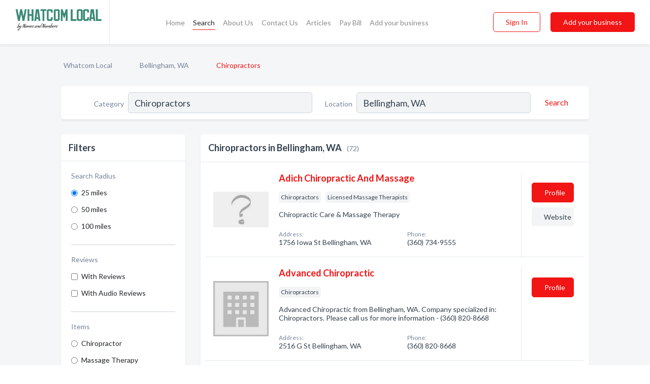

--- FILE ---
content_type: text/html; charset=utf-8
request_url: https://www.whatcomlocal.com/l/bellingham-wa/chiropractors
body_size: 11014
content:




<!DOCTYPE html>
<html lang="en">
    <head>
        <meta charset="utf-8">
        <meta name=viewport content="width=device-width, initial-scale=1">
        <meta http-equiv="X-UA-Compatible" content="IE=edge">
        <meta name="viewport" content="width=device-width, initial-scale=1, shrink-to-fit=no">
        <meta name="description" content="All Chiropractors in Bellingham, WA - Adich Chiropractic And Massage, Advanced Chiropractic, Advanced Sports Chiropractic, Affolter Clinic PLLC, Align Chi…">
        <meta name="robots" content="index,follow" />
        <meta property="og:type" content="website" />
        <meta property="og:site_name" content="Whatcom Local" />
        <meta property="og:title" content="Chiropractors in Bellingham, WA - Whatcom Local">
        <meta property="og:description" content="All Chiropractors in Bellingham, WA - Adich Chiropractic And Massage, Advanced Chiropractic, Advanced Sports Chiropractic, Affolter Clinic PLLC, Align Chi…">
        <meta property="og:url" content="https://www.whatcomlocal.com/l/bellingham-wa/chiropractors" />
        <meta property="og:image" content="https://d20wsdlamcs8lk.cloudfront.net/static/bellingham/images/other/splash_screen.jpg">
        <link rel="canonical" href="https://www.whatcomlocal.com/l/bellingham-wa/chiropractors" />
        
        
<link rel="apple-touch-icon" sizes="180x180" href="https://d20wsdlamcs8lk.cloudfront.net/static/bellingham/images/favicon/apple-touch-icon.png">
<link rel="icon" type="image/png" sizes="32x32" href="https://d20wsdlamcs8lk.cloudfront.net/static/bellingham/images/favicon/favicon-32x32.png">
<link rel="icon" type="image/png" sizes="16x16" href="https://d20wsdlamcs8lk.cloudfront.net/static/bellingham/images/favicon/favicon-16x16.png">
<link rel="manifest" href="/static/bellingham/images/favicon/site.webmanifest">
<meta name="theme-color" content="#3A8976">
        



    <script async src="https://www.googletagmanager.com/gtag/js?id=G-L6YBY8FK7V"></script>


    <script async src="https://www.googletagmanager.com/gtag/js?id=UA-106048875-19"></script>




<script>
    window.dataLayer = window.dataLayer || [];
    function gtag(){dataLayer.push(arguments);}
    gtag('js', new Date());
    
    gtag('config', "G-L6YBY8FK7V");
    
    
     gtag('config', "UA-106048875-19");
    

</script>



        <!-- Google Tag Manager -->
        <!-- FB Pixel -->

        <title>Chiropractors in Bellingham, WA - Whatcom Local</title>
        <script type="text/javascript"> window.CSRF_TOKEN = "9g9XuDihEOxLmTpdo3DGHNC9E0SRQCFRIFuiTUTguUP2djztaZOyrHT6CDTiQa4U"; </script>
        <script>
    var cossd_info = {};
    cossd_info.page_tpye = 'location-category-page';
</script>
        
            <link rel="stylesheet" href="https://d20wsdlamcs8lk.cloudfront.net/static/bellingham/css/location_category-bundle.min.css?v=57166298994563345" />
        
        
            <link rel="stylesheet" href="https://fonts.googleapis.com/css?family=Lato:400,700&amp;display=swap" />
        
        
        
            

<script type="application/ld+json">
    {
      "@context": "https://schema.org",
      "@type": "LocalBusiness",
      "name": "Adich Chiropractic And Massage",
      
        "image": "https://d20wsdlamcs8lk.cloudfront.net/business-photos/15943491464718454_adich-chiropractic-and-massage_third_party_logo.gif",
      
      "@id": "/biz/503/adich-chiropractic-and-massage"
      
        ,"telephone": "(360) 734-9555"
      
      
        ,"url": "http://www.adich.com"
      
      
          ,"address": {
            "@type": "PostalAddress",
            "streetAddress": "1756 Iowa St",
            "addressLocality": "Bellingham",
            "addressRegion": "WA",
            
            "addressCountry": "US"
          }
      
      
          ,"geo": {
            "@type": "GeoCoordinates",
            "latitude": 48.756435,
            "longitude": -122.451324
          }
      
    }
</script>

<script type="application/ld+json">
    {
      "@context": "https://schema.org",
      "@type": "LocalBusiness",
      "name": "Advanced Chiropractic",
      
        "image": "https://d20wsdlamcs8lk.cloudfront.net/static/website/images/default-biz-logos/company-logo-placeholder.png",
      
      "@id": "/biz/6229/advanced-chiropractic"
      
        ,"telephone": "(360) 820-8668"
      
      
      
          ,"address": {
            "@type": "PostalAddress",
            "streetAddress": "2516 G St",
            "addressLocality": "Bellingham",
            "addressRegion": "WA",
            
            "addressCountry": "US"
          }
      
      
          ,"geo": {
            "@type": "GeoCoordinates",
            "latitude": 48.762856,
            "longitude": -122.477219
          }
      
    }
</script>

<script type="application/ld+json">
    {
      "@context": "https://schema.org",
      "@type": "LocalBusiness",
      "name": "Advanced Sports Chiropractic",
      
        "image": "https://d20wsdlamcs8lk.cloudfront.net/business-photos/15943566051178057_advanced-sports-chiropractic_third_party_logo.png",
      
      "@id": "/biz/1584/advanced-sports-chiropractic"
      
        ,"telephone": "(360) 647-1900"
      
      
        ,"url": "http://www.advancedsportschiropractic.com"
      
      
          ,"address": {
            "@type": "PostalAddress",
            "streetAddress": "2101 Cornwall Ave #101",
            "addressLocality": "Bellingham",
            "addressRegion": "WA",
            
            "addressCountry": "US"
          }
      
      
          ,"geo": {
            "@type": "GeoCoordinates",
            "latitude": 48.757751,
            "longitude": -122.475067
          }
      
    }
</script>

<script type="application/ld+json">
    {
      "@context": "https://schema.org",
      "@type": "LocalBusiness",
      "name": "Affolter Clinic PLLC",
      
        "image": "https://d20wsdlamcs8lk.cloudfront.net/static/website/images/default-biz-logos/company-logo-placeholder.png",
      
      "@id": "/biz/1585/affolter-clinic-pllc"
      
        ,"telephone": "(360) 733-1660"
      
      
      
          ,"address": {
            "@type": "PostalAddress",
            "streetAddress": "2200 Pacific St",
            "addressLocality": "Bellingham",
            "addressRegion": "WA",
            
            "addressCountry": "US"
          }
      
      
          ,"geo": {
            "@type": "GeoCoordinates",
            "latitude": 48.759087,
            "longitude": -122.456223
          }
      
    }
</script>

<script type="application/ld+json">
    {
      "@context": "https://schema.org",
      "@type": "LocalBusiness",
      "name": "Align Chiropractic",
      
        "image": "https://d20wsdlamcs8lk.cloudfront.net/business-photos/15943566212562938_align-chiropractic_third_party_logo.png",
      
      "@id": "/biz/1586/align-chiropractic"
      
        ,"telephone": "(360) 647-1970"
      
      
        ,"url": "http://www.alignchiropracticbellingham.com/"
      
      
          ,"address": {
            "@type": "PostalAddress",
            "streetAddress": "511 E Magnolia St",
            "addressLocality": "Bellingham",
            "addressRegion": "WA",
            
            "addressCountry": "US"
          }
      
      
          ,"geo": {
            "@type": "GeoCoordinates",
            "latitude": 48.747795,
            "longitude": -122.472679
          }
      
    }
</script>

<script type="application/ld+json">
    {
      "@context": "https://schema.org",
      "@type": "LocalBusiness",
      "name": "Apex Chiropractic &amp; Rehab",
      
        "image": "https://d20wsdlamcs8lk.cloudfront.net/business-photos/1612992132099_apex-chiropractic-rehab_picture.png",
      
      "@id": "/biz/12413/apex-chiropractic-rehab"
      
        ,"telephone": "(360) 739-5679"
      
      
        ,"url": "http://apexchirobellingham.com"
      
      
          ,"address": {
            "@type": "PostalAddress",
            "streetAddress": "2120 Grant St",
            "addressLocality": "Bellingham",
            "addressRegion": "WA",
            
                "postalCode": "98225",
            
            "addressCountry": "US"
          }
      
      
          ,"geo": {
            "@type": "GeoCoordinates",
            "latitude": 48.7582822,
            "longitude": -122.4711563
          }
      
    }
</script>

<script type="application/ld+json">
    {
      "@context": "https://schema.org",
      "@type": "LocalBusiness",
      "name": "Arnold Kelly DC",
      
        "image": "https://d20wsdlamcs8lk.cloudfront.net/static/website/images/default-biz-logos/company-logo-placeholder.png",
      
      "@id": "/biz/4617/arnold-kelly-dc"
      
        ,"telephone": "(360) 752-0061"
      
      
        ,"url": "http://www.barkleychiropractic.com"
      
      
          ,"address": {
            "@type": "PostalAddress",
            "streetAddress": "1151 Ellis St #104",
            "addressLocality": "Bellingham",
            "addressRegion": "WA",
            
            "addressCountry": "US"
          }
      
      
          ,"geo": {
            "@type": "GeoCoordinates",
            "latitude": 48.742619,
            "longitude": -122.471832
          }
      
    }
</script>

<script type="application/ld+json">
    {
      "@context": "https://schema.org",
      "@type": "LocalBusiness",
      "name": "Ascend Chiropractic",
      
        "image": "https://d20wsdlamcs8lk.cloudfront.net/business-photos/15944002629931943_ascend-chiropractic_third_party_logo.jpeg",
      
      "@id": "/biz/10633/ascend-chiropractic"
      
        ,"telephone": "(360) 734-1420"
      
      
        ,"url": "http://www.nwgastro.com"
      
      
          ,"address": {
            "@type": "PostalAddress",
            "streetAddress": "2979 Squalicum Pkwy #301",
            "addressLocality": "Bellingham",
            "addressRegion": "WA",
            
            "addressCountry": "US"
          }
      
      
          ,"geo": {
            "@type": "GeoCoordinates",
            "latitude": 48.754402,
            "longitude": -122.478859
          }
      
    }
</script>

<script type="application/ld+json">
    {
      "@context": "https://schema.org",
      "@type": "LocalBusiness",
      "name": "Atlas Chiropractic Center",
      
        "image": "https://d20wsdlamcs8lk.cloudfront.net/business-photos/15943744736210399_atlas-chiropractic-center_third_party_logo.png",
      
      "@id": "/biz/4620/atlas-chiropractic-center"
      
        ,"telephone": "(360) 527-1030"
      
      
        ,"url": "http://www.atlasbellingham.com/#VnBnr"
      
      
          ,"address": {
            "@type": "PostalAddress",
            "streetAddress": "2228 James St",
            "addressLocality": "Bellingham",
            "addressRegion": "WA",
            
            "addressCountry": "US"
          }
      
      
          ,"geo": {
            "@type": "GeoCoordinates",
            "latitude": 48.759438,
            "longitude": -122.464912
          }
      
    }
</script>

<script type="application/ld+json">
    {
      "@context": "https://schema.org",
      "@type": "LocalBusiness",
      "name": "Austin Keith DC",
      
        "image": "https://d20wsdlamcs8lk.cloudfront.net/static/website/images/default-biz-logos/company-logo-placeholder.png",
      
      "@id": "/biz/11043/austin-keith-dc"
      
        ,"telephone": "(360) 671-5263"
      
      
      
          ,"address": {
            "@type": "PostalAddress",
            "streetAddress": "1800 James St #202",
            "addressLocality": "Bellingham",
            "addressRegion": "WA",
            
            "addressCountry": "US"
          }
      
      
          ,"geo": {
            "@type": "GeoCoordinates",
            "latitude": 48.753696,
            "longitude": -122.464966
          }
      
    }
</script>

<script type="application/ld+json">
    {
      "@context": "https://schema.org",
      "@type": "LocalBusiness",
      "name": "Back In Motion",
      
        "image": "https://d20wsdlamcs8lk.cloudfront.net/static/website/images/default-biz-logos/company-logo-placeholder.png",
      
      "@id": "/biz/1587/back-in-motion"
      
        ,"telephone": "(360) 676-1961"
      
      
        ,"url": "http://www.bakercenterforoptimalhealth.com"
      
      
          ,"address": {
            "@type": "PostalAddress",
            "streetAddress": "1200 Lakeway Dr #3",
            "addressLocality": "Bellingham",
            "addressRegion": "WA",
            
                "postalCode": "98229",
            
            "addressCountry": "US"
          }
      
      
          ,"geo": {
            "@type": "GeoCoordinates",
            "latitude": 48.744633,
            "longitude": -122.459541
          }
      
    }
</script>

<script type="application/ld+json">
    {
      "@context": "https://schema.org",
      "@type": "LocalBusiness",
      "name": "Baker Center For Optimal Health",
      
        "image": "https://d20wsdlamcs8lk.cloudfront.net/static/website/images/default-biz-logos/company-logo-placeholder.png",
      
      "@id": "/biz/1588/baker-center-for-optimal-health"
      
        ,"telephone": "(360) 676-1961"
      
      
        ,"url": "http://www.bakercenterforoptimalhealth.com"
      
      
          ,"address": {
            "@type": "PostalAddress",
            "streetAddress": "1200 Lakeway Dr #3",
            "addressLocality": "Bellingham",
            "addressRegion": "WA",
            
                "postalCode": "98229",
            
            "addressCountry": "US"
          }
      
      
          ,"geo": {
            "@type": "GeoCoordinates",
            "latitude": 48.744633,
            "longitude": -122.459541
          }
      
    }
</script>

<script type="application/ld+json">
    {
      "@context": "https://schema.org",
      "@type": "LocalBusiness",
      "name": "Baker Chiropractic",
      
        "image": "https://d20wsdlamcs8lk.cloudfront.net/static/website/images/default-biz-logos/company-logo-placeholder.png",
      
      "@id": "/biz/1589/baker-chiropractic"
      
        ,"telephone": "(360) 733-5688"
      
      
        ,"url": "http://bakerchiropracticandmassage.com"
      
      
          ,"address": {
            "@type": "PostalAddress",
            "streetAddress": "2222 James St #C",
            "addressLocality": "Bellingham",
            "addressRegion": "WA",
            
            "addressCountry": "US"
          }
      
      
          ,"geo": {
            "@type": "GeoCoordinates",
            "latitude": 48.759792,
            "longitude": -122.464493
          }
      
    }
</script>

<script type="application/ld+json">
    {
      "@context": "https://schema.org",
      "@type": "LocalBusiness",
      "name": "Baker Robert K DC",
      
        "image": "https://d20wsdlamcs8lk.cloudfront.net/static/website/images/default-biz-logos/company-logo-placeholder.png",
      
      "@id": "/biz/1590/baker-robert-k-dc"
      
        ,"telephone": "(360) 733-5688"
      
      
        ,"url": "http://bakerchiropracticandmassage.com"
      
      
          ,"address": {
            "@type": "PostalAddress",
            "streetAddress": "2222 James St #C",
            "addressLocality": "Bellingham",
            "addressRegion": "WA",
            
            "addressCountry": "US"
          }
      
      
          ,"geo": {
            "@type": "GeoCoordinates",
            "latitude": 48.759792,
            "longitude": -122.464493
          }
      
    }
</script>

<script type="application/ld+json">
    {
      "@context": "https://schema.org",
      "@type": "LocalBusiness",
      "name": "Bedlington Chiropractic Center",
      
        "image": "https://d20wsdlamcs8lk.cloudfront.net/business-photos/bedington-photo.png",
      
      "@id": "/biz/1592/bedlington-chiropractic-center"
      
        ,"telephone": "(360) 715-8722"
      
      
      
          ,"address": {
            "@type": "PostalAddress",
            "streetAddress": "2701 Northwest Ave",
            "addressLocality": "Bellingham",
            "addressRegion": "WA",
            
            "addressCountry": "US"
          }
      
      
          ,"geo": {
            "@type": "GeoCoordinates",
            "latitude": 48.76585,
            "longitude": -122.489639
          }
      
    }
</script>

<script type="application/ld+json">
    {
      "@context": "https://schema.org",
      "@type": "LocalBusiness",
      "name": "Bedry Chiropractic",
      
        "image": "https://d20wsdlamcs8lk.cloudfront.net/business-photos/1595418556980_bedry-chiropractic_picture.JPG",
      
      "@id": "/biz/5043/bedry-chiropractic"
      
        ,"telephone": "(360) 676-1140"
      
      
        ,"url": "http://www.bellinghamchiropracticcenter.com"
      
      
          ,"address": {
            "@type": "PostalAddress",
            "streetAddress": "1106 Harris Ave #201",
            "addressLocality": "Bellingham",
            "addressRegion": "WA",
            
            "addressCountry": "US"
          }
      
      
          ,"geo": {
            "@type": "GeoCoordinates",
            "latitude": 48.719887,
            "longitude": -122.502846
          }
      
    }
</script>

<script type="application/ld+json">
    {
      "@context": "https://schema.org",
      "@type": "LocalBusiness",
      "name": "Bellingham Spinal Care",
      
        "image": "https://d20wsdlamcs8lk.cloudfront.net/business-photos/16129823342876835_bellingham-spinal-care_third_party_logo.jpeg",
      
      "@id": "/biz/12410/bellingham-spinal-care"
      
        ,"telephone": "(360) 527-3668"
      
      
        ,"url": "http://www.bellinghamnucca.com/"
      
      
          ,"address": {
            "@type": "PostalAddress",
            "streetAddress": "9220, 1633 Birchwood Ave #102",
            "addressLocality": "Bellingham",
            "addressRegion": "WA",
            
                "postalCode": "98225",
            
            "addressCountry": "US"
          }
      
      
          ,"geo": {
            "@type": "GeoCoordinates",
            "latitude": 48.7741216,
            "longitude": -122.4964527
          }
      
    }
</script>

<script type="application/ld+json">
    {
      "@context": "https://schema.org",
      "@type": "LocalBusiness",
      "name": "Brad And Dana Chiropractic",
      
        "image": "https://d20wsdlamcs8lk.cloudfront.net/business-photos/15944013707746654_brad-and-dana-chiropractic_third_party_logo.jpeg",
      
      "@id": "/biz/10781/brad-and-dana-chiropractic"
      
        ,"telephone": "(360) 733-4222"
      
      
        ,"url": "http://www.bradanddanachiropractic.com"
      
      
          ,"address": {
            "@type": "PostalAddress",
            "streetAddress": "2410 Yew St",
            "addressLocality": "Bellingham",
            "addressRegion": "WA",
            
            "addressCountry": "US"
          }
      
      
          ,"geo": {
            "@type": "GeoCoordinates",
            "latitude": 48.761974,
            "longitude": -122.442467
          }
      
    }
</script>

<script type="application/ld+json">
    {
      "@context": "https://schema.org",
      "@type": "LocalBusiness",
      "name": "Bradbury Chiropractic Clinic",
      
        "image": "https://d20wsdlamcs8lk.cloudfront.net/static/website/images/default-biz-logos/company-logo-placeholder.png",
      
      "@id": "/biz/1594/bradbury-chiropractic-clinic"
      
        ,"telephone": "(360) 714-1185"
      
      
      
          ,"address": {
            "@type": "PostalAddress",
            "streetAddress": "901 Harris Ave",
            "addressLocality": "Bellingham",
            "addressRegion": "WA",
            
            "addressCountry": "US"
          }
      
      
          ,"geo": {
            "@type": "GeoCoordinates",
            "latitude": 48.720104,
            "longitude": -122.505653
          }
      
    }
</script>

<script type="application/ld+json">
    {
      "@context": "https://schema.org",
      "@type": "LocalBusiness",
      "name": "Cascade Chiropractic",
      
        "image": "https://d20wsdlamcs8lk.cloudfront.net/business-photos/15943566384810896_cascade-chiropractic_third_party_logo.png",
      
      "@id": "/biz/1595/cascade-chiropractic"
      
        ,"telephone": "(360) 255-5740"
      
      
        ,"url": "http://www.cascadekey2wellness.com"
      
      
          ,"address": {
            "@type": "PostalAddress",
            "streetAddress": "1420 King St #D",
            "addressLocality": "Bellingham",
            "addressRegion": "WA",
            
            "addressCountry": "US"
          }
      
      
          ,"geo": {
            "@type": "GeoCoordinates",
            "latitude": 48.747566,
            "longitude": -122.463379
          }
      
    }
</script>


    <script type="application/ld+json">
        {
            "@context": "https://schema.org",
            "@type": "FAQPage",
            "mainEntity": [
            
                {
                    "@type": "Question",
                    "name": "What are people saying about Chiropractors in Bellingham, WA?",
                    "acceptedAnswer": {
                        "@type": "Answer",
                        "text": "&lt;p&gt;This is one of reviews for a chiropractors in Bellingham, WA:&lt;/p&gt;&lt;p&gt;When we did 1st call to Leavitt Rocky DC, by the time you get through talking to the gal, it&#x27;s on a recording, you&#x27;re about ready to scream. It&#x27;s ridiculous, and then she&#x27;ll say something about Agent. Why don&#x27;t they come up with an agent to start with? An agent I had, worked very nicely and helpfully, but I was so cranky when I 1st got him and I don&#x27;t like that. Then I calmed down and he was very helpful, so that&#x27;s what&#x27;s the problem...&lt;/p&gt;&lt;p&gt;&lt;a href=&quot;/biz/6842/leavitt-rocky-dc#reviews&quot;&gt;See more reviews for this business&lt;/a&gt;&lt;/p&gt;"
                    }
                }
                ,
            
                {
                    "@type": "Question",
                    "name": "What are popular services for Chiropractors in Bellingham, WA?",
                    "acceptedAnswer": {
                        "@type": "Answer",
                        "text": "&lt;p&gt;Based on our statistics of searches on our website the popular services provided by Chiropractors are:&lt;/p&gt;&lt;ul&gt;
&lt;li&gt;Sport Injuries Treatment&lt;/li&gt;
&lt;li&gt;Arm Pain Treatment&lt;/li&gt;
&lt;li&gt;Athletic Taping&lt;/li&gt;
&lt;li&gt;Back Pain Treatment&lt;/li&gt;
&lt;/ul&gt;"
                    }
                }
                
            
            ]
        }
    </script>


        
        
        
        
        
            <script type="application/ld+json">
{
  "@context": "https://schema.org",
  "@type": "BreadcrumbList",
  "itemListElement": [
        
           {
            "@type": "ListItem",
            "position": 1,
            "item": {
                      "@id": "/",
                      "name": "Whatcom Local"
                    }
           },
        
           {
            "@type": "ListItem",
            "position": 2,
            "item": {
                      "@id": "/cities/bellingham-wa",
                      "name": "Bellingham, WA"
                    }
           },
        
           {
            "@type": "ListItem",
            "position": 3,
            "item": {
                      "@id": "https://www.whatcomlocal.com/l/bellingham-wa/chiropractors",
                      "name": "Chiropractors"
                    }
           }
        
    ]
}
</script>
        
    </head>

    <body class="location-category"
          >
        
    
<header role="banner"><nav class="navbar navbar-expand-lg">
    <a class="navbar-brand p-0" href="/" data-track-name="nblink-logo" data-event-category="navbar">
        
            <img src="https://d20wsdlamcs8lk.cloudfront.net/static/bellingham/images/other/whatcom-logo.svg" alt="Whatcom Local Logo" >
        
        <div class="nb-logo-devider"></div>
    </a>
    <div class="collapse navbar-collapse navbar-text p-0 sliding-menu" id="navBarSlidingMenu">
        <ul class="navbar-nav m-auto">
            
                <li class="nav-item">
                    <a class="nav-link" href="/">Home</a>
                </li>
            
            
                <li class="nav-item active">
                    <a class="nav-link" href="#">Search</a>
                    <div class="navbar-highliter"></div>
                </li>
            
            
            
            <li class="nav-item ">
                <a class="nav-link" href="/about">About Us</a>
                
            </li>
            <li class="nav-item ">
                <a class="nav-link" href="/contact">Contact Us</a>
                
            </li>
            <li class="nav-item ">
                <a class="nav-link" href="/articles">Articles</a>
                
            </li>
            <li class="nav-item">
                <a class="nav-link" href="https://www.namesandnumbers.com/pay-bill" rel="nofollow">Pay Bill</a>
            </li>
            <li class="nav-item ">
                <a class="nav-link" href="/biz" data-track-name="nblink-add-biz" data-event-category="navbar">Add your business</a>
                
            </li>
        </ul>
        <div class="left-nav">
            <div class="form-inline">
                
                    <button class="btn btn-login btn-outline-secondary" type="button" data-track-name="nblink-signin" data-event-category="navbar">Sign In</button>
                
                <a href="/biz" data-track-name="nblink-signup" data-event-category="navbar" class="btn btn-primary">Add your business</a>
            </div>
        </div>
    </div>
    
        <button class="navbar-toggler" type="button" data-toggle="collapse" data-target="#navBarSlidingMenu"
                aria-controls="navBarSlidingMenu" aria-expanded="false" aria-label="Toggle navigation menu">
            <span class="iconify navbar-toggler-icon" data-icon="feather:menu" data-inline="false"></span>
        </button>
    
</nav></header>
    <main class="container-fluid search-results-body">
        <nav aria-label="breadcrumb" class="nav-breadcrumbs">
    <ol class="breadcrumb">
        
            
                <li class="breadcrumb-item"><a href="/" data-track-name="breadcrumb-link-click">Whatcom Local</a></li>
                <li class="breadcrumb-item devider"><span class="iconify" data-icon="dashicons:arrow-right-alt2" data-inline="false"></span></li>
            
        
            
                <li class="breadcrumb-item"><a href="/cities/bellingham-wa" data-track-name="breadcrumb-link-click">Bellingham, WA</a></li>
                <li class="breadcrumb-item devider"><span class="iconify" data-icon="dashicons:arrow-right-alt2" data-inline="false"></span></li>
            
        
            
                <li class="breadcrumb-item active" aria-current="page">Chiropractors</li>
            
        
    </ol>
</nav>
        
<form class="form-row default-white-block search-form" action="/search">
    <div class="col-sm-6 sf-col">
        <div class="icon-column search-icon-column">
            <span class="iconify" data-icon="ant-design:search-outline" data-inline="false"></span>
        </div>
        <label for="searchCategory">Category</label>
        <input name="category" type="text" class="form-control input-search-category" id="searchCategory"
               placeholder="e.g Trucking Companies" value="Chiropractors">
        <div class="icon-column filters-icon-column">
            <a href="#filtersBlockTitle"><span class="iconify" data-icon="jam:settings-alt" data-inline="false" data-rotate="90deg"></span></a>
        </div>
    </div>
    <div class="col-sm-6 sf-col">
        <label for="searchLocation">Location</label>
        <input name="location" type="text" class="form-control input-search-location" id="searchLocation"
               placeholder="Location" value="Bellingham, WA">
        <button type="submit" class="btn btn-link" data-track-name="s-btn-search" aria-label="Search">
            <span class="text">Search</span><span class="iconify icon" data-icon="ant-design:search-outline" data-inline="false"></span>
        </button>
    </div>
</form>
        <div class="row search-results-filters">
            <div class="col-lg-3 order-last order-lg-first sp-big-block-left">
                
                
                    <aside class="default-white-block filters-block">
                        <header class="title" id="filtersBlockTitle">Filters</header>
                        <div class="content">
                            
                                <div class="filter-label">Search Radius</div>
<div class="form-check"
     data-track-name="s-filter-radius"
     data-event-category="filters"
     data-event-label="25m">
    <input class="form-check-input" type="radio" name="radius" id="radius1" value="25"
            checked >
    <label class="form-check-label" for="radius1">
        25 miles
    </label>
</div>
<div class="form-check"
     data-track-name="s-filter-radius"
     data-event-category="filters"
     data-event-label="50m">
    <input class="form-check-input" type="radio" name="radius" id="radius2" value="50"
           >
    <label class="form-check-label" for="radius2">
        50 miles
    </label>
</div>
<div class="form-check"
     data-track-name="s-filter-radius"
     data-event-category="filters"
     data-event-label="100m">
    <input class="form-check-input" type="radio" name="radius" id="radius3" value="100"
           >
    <label class="form-check-label" for="radius3">
        100 miles
    </label>
</div>
                                <hr>
                            
                            <div class="filter-label">Reviews</div>
<div class="form-check"
     data-track-name="s-filter-reviews"
     data-event-category="filters"
     data-event-label="reviews">
    <input class="form-check-input chb-reviews" type="checkbox" value="reviews" id="filterReviews"
            >
    <label class="form-check-label" for="filterReviews">
        With Reviews
    </label>
</div>
<div class="form-check"
     data-track-name="s-filter-reviews"
     data-event-category="filters"
     data-event-label="reviews">
    <input class="form-check-input chb-reviews" type="checkbox" value="audio-reviews" id="filterAudioReviews"
            >
    <label class="form-check-label" for="filterAudioReviews">
        With Audio Reviews
    </label>
</div>
                            <hr>

<div class="filter-label">Items</div>

    <div class="form-check">
        <input class="form-check-input ei-filter" type="radio" name="filterJobItems" id="item4420"
               value="4420" 
               filterid="4420" ei-filter-name="Chiropractor">
        <label class="form-check-label" for="item4420">Chiropractor</label>
    </div>

    <div class="form-check">
        <input class="form-check-input ei-filter" type="radio" name="filterJobItems" id="item4533"
               value="4533" 
               filterid="4533" ei-filter-name="Massage Therapy">
        <label class="form-check-label" for="item4533">Massage Therapy</label>
    </div>

    <div class="form-check">
        <input class="form-check-input ei-filter" type="radio" name="filterJobItems" id="item5892"
               value="5892" 
               filterid="5892" ei-filter-name="Physical Therapy">
        <label class="form-check-label" for="item5892">Physical Therapy</label>
    </div>

    <div class="form-check">
        <input class="form-check-input ei-filter" type="radio" name="filterJobItems" id="item6628"
               value="6628" 
               filterid="6628" ei-filter-name="Nutrition Counseling">
        <label class="form-check-label" for="item6628">Nutrition Counseling</label>
    </div>

    <div class="form-check">
        <input class="form-check-input ei-filter" type="radio" name="filterJobItems" id="item3542"
               value="3542" 
               filterid="3542" ei-filter-name="Chiropractic Care">
        <label class="form-check-label" for="item3542">Chiropractic Care</label>
    </div>


    <div class="collapse" id="collapseJobItems">
        
            <div class="form-check">
                <input class="form-check-input ei-filter" type="radio" name="filterJobItems" id="item3461"
                       value="3461" 
                       filterid="3461" ei-filter-name="Acupuncture">
                <label class="form-check-label" for="item3461">Acupuncture</label>
            </div>
        
    </div>
    <a href="#" type="button" data-toggle="collapse" data-target="#collapseJobItems" aria-expanded="false" aria-controls="collapseJobItems">
        See all
    </a>

                        </div>
                    </aside>
                
                
                <aside class="default-white-block filters-block left-ad-block ad-block text-center">
                    <div class="position-relative d-inline-block"  id="square_ad">
                        <div class="ad-badge">Ad</div>
                    </div>
                </aside>
                <aside class="default-white-block filters-block links-block" >
                    <header class="title">Popular nearby</header>
                    <div class="content">
                        
                            <div class="links-title">Bellingham, WA</div>
                            <ul class="left-links">
    
        <li><a href="/l/bellingham-wa/truck-repair-service" data-track-name="s-nearby-link">Truck Repair</a></li>
    
        <li><a href="/l/bellingham-wa/diesel-engine" data-track-name="s-nearby-link">Diesel Engine Suppliers</a></li>
    
        <li><a href="/l/bellingham-wa/truck-dealers-new" data-track-name="s-nearby-link">New Truck Dealers</a></li>
    
        <li><a href="/l/bellingham-wa/plastics-fabricating-finishing-decorating" data-track-name="s-nearby-link">Plastic Manufacturing</a></li>
    
        <li><a href="/l/bellingham-wa/auto-detailing" data-track-name="s-nearby-link">Auto Detailing</a></li>
    
        <li><a href="/l/bellingham-wa/auto-washing-polishing" data-track-name="s-nearby-link">Car Wash</a></li>
    
        <li><a href="/l/bellingham-wa/auto-towing" data-track-name="s-nearby-link">Auto Towing</a></li>
    
        <li><a href="/l/bellingham-wa/auto-seat-covers-upholstery" data-track-name="s-nearby-link">Auto Upholsterers</a></li>
    
        <li><a href="/l/bellingham-wa/upholsterers" data-track-name="s-nearby-link">Upholsterers</a></li>
    
        <li><a href="/l/bellingham-wa/aviation-consultants" data-track-name="s-nearby-link">Aviation Consultants</a></li>
    
</ul>
                        
                            <div class="links-title">Whatcom County</div>
                            <ul class="left-links">
    
        <li><a href="/l/wa/air-duct-cleaning" data-track-name="s-nearby-link">Air Duct Cleaning Services</a></li>
    
</ul>
                        
                    </div>
                </aside>
                
                    


<section class="default-white-block filters-block services-chart-block">
    <header class="title">Popular chiropractors services</header>
    <div class="content pb-0">
        <p>
            Based on our statistics of searches in Bellingham, WA the most popular services provided by chiropractors are:
            spinal &amp; muscular rehabilitation, sport injuries treatment and  back pain treatment.
        </p>
        <div class="figure">
            <a href="https://d20wsdlamcs8lk.cloudfront.net/charts/1619624418245_chiropractors_bellingham-wa.png" class="costs-chart"
               title="Popular services provided by chiropractors in Bellingham, WA">
                <picture>
                    <source srcset="https://d20wsdlamcs8lk.cloudfront.net/resized/fit_420_251/charts/1619624418245_chiropractors_bellingham-wa.webp" type="image/webp">
                    <source srcset="https://d20wsdlamcs8lk.cloudfront.net/resized/fit_420_251/charts/1619624418245_chiropractors_bellingham-wa.png">
                    <img src="https://d20wsdlamcs8lk.cloudfront.net/charts/1619624418245_chiropractors_bellingham-wa.png"
                         alt="Popular services provided by chiropractors in Bellingham, WA">
                </picture>
            </a>
        </div>
    </div>
    <footer class="figure-caption text-center pt-0 bg-white">Popular services provided by chiropractors in Bellingham, WA</footer>
</section>
                
                
                    
<section class="default-white-block filters-block zip-codes-block">
    <header class="title">Servicing zip codes</header>
    <div class="content">
        <p class="m-0">
            Chiropractors in this list provide services to multiple zip codes in and around Bellingham (i.e 98225, 98226, 98227).
            For specific service areas, kindly reach out to the individual businesses.
        </p>
    </div>
</section>
                
                
            </div>
            <section class="col-lg-9 sp-big-block-right h-100">
                <div class="default-white-block search-results-block">
                    <header class="title-holder">
                        <h1>Chiropractors in Bellingham, WA</h1><span class="search-result-count">(72)</span>
                        
                        
                    </header>
                    <aside class="ad-leaderbaord ad-block" id="leaderboard_ad"></aside>
                    <div id="searchResultsListHolder">
                        
                            
                        
                        <ul class="search-results-biz-list">
                            
                            
                                
                                



<li class="search-result-biz row 
           "
    data-listing-view="s-listing-view" data-event-label="503">
        <div class="col-md-2 my-auto biz-card-col col-logo">
            
                <picture class="biz-logo">
                    <source srcset="https://d20wsdlamcs8lk.cloudfront.net/min/business-photos/15943491464718454_adich-chiropractic-and-massage_third_party_logo.webp" type="image/webp">
                    <source srcset="https://d20wsdlamcs8lk.cloudfront.net/min/business-photos/15943491464718454_adich-chiropractic-and-massage_third_party_logo.gif">
                    <img src="https://d20wsdlamcs8lk.cloudfront.net/business-photos/15943491464718454_adich-chiropractic-and-massage_third_party_logo.gif" alt="Adich Chiropractic And Massage logo" class="biz-logo" >
                </picture>
            
        </div>
        <div class="col-md-8 biz-card-col biz-col-info">
            <div class="biz-name-holder">
                <a href="/biz/503/adich-chiropractic-and-massage" data-track-name="s-open-profile-link"
                   data-event-category="biz-contact"
                   data-event-label="503"><h2 class="biz-name">Adich Chiropractic And Massage</h2></a>
            </div>
            
            
            
                <div class="categories-cloud-holder mobile-paddings">
                    
                    
                        <span class="categories-cloud">Chiropractors</span>
                    
                        <span class="categories-cloud">Licensed Massage Therapists</span>
                    
                    
                </div>
            
            
            
                
                    <p class="biz-description mobile-paddings">
                        Chiropractic Care &amp; Massage Therapy
                    </p>
                
            
            
            
                <div class="row biz-address-phone-block mobile-paddings">
                    <div class="col-sm-6">
                        <div class="biz-card-label">Address:</div>
                        <address>
                            
                            
                            1756 Iowa St Bellingham, WA</address>
                    </div>
                    <div class="col-sm-6">
                        <div class="biz-card-label">Phone:</div>
                        
                            <div class="biz-phone">(360) 734-9555</div>
                        
                    </div>
                </div>
            
            
        </div>
        <div class="col-md-2 biz-buttons biz-card-col">
            <a href="/biz/503/adich-chiropractic-and-massage" class="btn btn-primary btn-biz-profile"
               data-track-name="s-open-profile-btn"
               data-event-category="biz-contact"
               data-event-label="503">
                <span class="view-profile">View Profile</span><span class="profile">Profile</span>
            </a>
            
            
                <a href="http://www.adich.com" class="btn btn-primary btn-biz-website" rel="nofollow noopener" target="_blank"
                   data-track-name="s-open-website" data-event-category="biz-contact"
                   data-event-label="503">Website</a>
            
            
            
            
            
            
        </div>
        <div class="col-md-2 biz-buttons biz-card-col biz-buttons-call">
            
            
            
                <a href="tel:3607349555" class="btn btn-primary btn-biz-profile"
                   data-track-name="sbtn-call-business"
                   data-event-category="biz-contact"
                   data-event-label="503">Сall</a>
            
            <a href="/biz/503/adich-chiropractic-and-massage" class="btn btn-biz-website"
               data-track-name="s-open-profile-btn"
               data-event-category="biz-contact"
               data-event-label="503">
                <span class="view-profile">View Profile</span>
            </a>
            
            
        </div>
</li>
                            
                                
                                



<li class="search-result-biz row 
           "
    data-listing-view="s-listing-view" data-event-label="6229">
        <div class="col-md-2 my-auto biz-card-col col-logo">
            
                <picture class="biz-logo">
                    <source srcset="https://d20wsdlamcs8lk.cloudfront.net/static/website/images/default-biz-logos/company-logo-placeholder.webp" type="image/webp">
                    <source srcset="https://d20wsdlamcs8lk.cloudfront.net/static/website/images/default-biz-logos/company-logo-placeholder.png">
                    <img src="https://d20wsdlamcs8lk.cloudfront.net/static/website/images/default-biz-logos/company-logo-placeholder.png" alt="Advanced Chiropractic logo" class="biz-logo" >
                </picture>
            
        </div>
        <div class="col-md-8 biz-card-col biz-col-info">
            <div class="biz-name-holder">
                <a href="/biz/6229/advanced-chiropractic" data-track-name="s-open-profile-link"
                   data-event-category="biz-contact"
                   data-event-label="6229"><h2 class="biz-name">Advanced Chiropractic</h2></a>
            </div>
            
            
            
                <div class="categories-cloud-holder mobile-paddings">
                    
                    
                        <span class="categories-cloud">Chiropractors</span>
                    
                    
                </div>
            
            
            
                
                    <p class="biz-description mobile-paddings">
                        Advanced Chiropractic from Bellingham, WA. Company specialized in: Chiropractors. Please call us for more information - (360) 820-8668
                    </p>
                
            
            
            
                <div class="row biz-address-phone-block mobile-paddings">
                    <div class="col-sm-6">
                        <div class="biz-card-label">Address:</div>
                        <address>
                            
                            
                            2516 G St Bellingham, WA</address>
                    </div>
                    <div class="col-sm-6">
                        <div class="biz-card-label">Phone:</div>
                        
                            <div class="biz-phone">(360) 820-8668</div>
                        
                    </div>
                </div>
            
            
        </div>
        <div class="col-md-2 biz-buttons biz-card-col">
            <a href="/biz/6229/advanced-chiropractic" class="btn btn-primary btn-biz-profile"
               data-track-name="s-open-profile-btn"
               data-event-category="biz-contact"
               data-event-label="6229">
                <span class="view-profile">View Profile</span><span class="profile">Profile</span>
            </a>
            
            
            
            
            
            
            
        </div>
        <div class="col-md-2 biz-buttons biz-card-col biz-buttons-call">
            
            
            
                <a href="tel:3608208668" class="btn btn-primary btn-biz-profile"
                   data-track-name="sbtn-call-business"
                   data-event-category="biz-contact"
                   data-event-label="6229">Сall</a>
            
            <a href="/biz/6229/advanced-chiropractic" class="btn btn-biz-website"
               data-track-name="s-open-profile-btn"
               data-event-category="biz-contact"
               data-event-label="6229">
                <span class="view-profile">View Profile</span>
            </a>
            
            
        </div>
</li>
                            
                                
                                



<li class="search-result-biz row 
           "
    data-listing-view="s-listing-view" data-event-label="1584">
        <div class="col-md-2 my-auto biz-card-col col-logo">
            
                <picture class="biz-logo">
                    <source srcset="https://d20wsdlamcs8lk.cloudfront.net/min/business-photos/15943566051178057_advanced-sports-chiropractic_third_party_logo.webp" type="image/webp">
                    <source srcset="https://d20wsdlamcs8lk.cloudfront.net/min/business-photos/15943566051178057_advanced-sports-chiropractic_third_party_logo.png">
                    <img src="https://d20wsdlamcs8lk.cloudfront.net/business-photos/15943566051178057_advanced-sports-chiropractic_third_party_logo.png" alt="Advanced Sports Chiropractic logo" class="biz-logo" >
                </picture>
            
        </div>
        <div class="col-md-8 biz-card-col biz-col-info">
            <div class="biz-name-holder">
                <a href="/biz/1584/advanced-sports-chiropractic" data-track-name="s-open-profile-link"
                   data-event-category="biz-contact"
                   data-event-label="1584"><h2 class="biz-name">Advanced Sports Chiropractic</h2></a>
            </div>
            
            
            
                <div class="categories-cloud-holder mobile-paddings">
                    
                    
                        <span class="categories-cloud">Chiropractors</span>
                    
                        <span class="categories-cloud">Licensed Massage Therapists</span>
                    
                        <span class="categories-cloud">Sports Medicine &amp; Injury Treatment</span>
                    
                    
                </div>
            
            
            
                
                    <p class="biz-description mobile-paddings">
                        Chiropractic care, sports injury care and assessments, soft tissue therapies, rehabilitative exercises, wellness care.
                    </p>
                
            
            
            
                <div class="row biz-address-phone-block mobile-paddings">
                    <div class="col-sm-6">
                        <div class="biz-card-label">Address:</div>
                        <address>
                            
                            
                            2101 Cornwall Ave #101 Bellingham, WA</address>
                    </div>
                    <div class="col-sm-6">
                        <div class="biz-card-label">Phone:</div>
                        
                            <div class="biz-phone">(360) 647-1900</div>
                        
                    </div>
                </div>
            
            
        </div>
        <div class="col-md-2 biz-buttons biz-card-col">
            <a href="/biz/1584/advanced-sports-chiropractic" class="btn btn-primary btn-biz-profile"
               data-track-name="s-open-profile-btn"
               data-event-category="biz-contact"
               data-event-label="1584">
                <span class="view-profile">View Profile</span><span class="profile">Profile</span>
            </a>
            
            
                <a href="http://www.advancedsportschiropractic.com" class="btn btn-primary btn-biz-website" rel="nofollow noopener" target="_blank"
                   data-track-name="s-open-website" data-event-category="biz-contact"
                   data-event-label="1584">Website</a>
            
            
            
            
            
            
        </div>
        <div class="col-md-2 biz-buttons biz-card-col biz-buttons-call">
            
            
            
                <a href="tel:3606471900" class="btn btn-primary btn-biz-profile"
                   data-track-name="sbtn-call-business"
                   data-event-category="biz-contact"
                   data-event-label="1584">Сall</a>
            
            <a href="/biz/1584/advanced-sports-chiropractic" class="btn btn-biz-website"
               data-track-name="s-open-profile-btn"
               data-event-category="biz-contact"
               data-event-label="1584">
                <span class="view-profile">View Profile</span>
            </a>
            
            
        </div>
</li>
                            
                                
                                



<li class="search-result-biz row 
           "
    data-listing-view="s-listing-view" data-event-label="1585">
        <div class="col-md-2 my-auto biz-card-col col-logo">
            
                <picture class="biz-logo">
                    <source srcset="https://d20wsdlamcs8lk.cloudfront.net/static/website/images/default-biz-logos/company-logo-placeholder.webp" type="image/webp">
                    <source srcset="https://d20wsdlamcs8lk.cloudfront.net/static/website/images/default-biz-logos/company-logo-placeholder.png">
                    <img src="https://d20wsdlamcs8lk.cloudfront.net/static/website/images/default-biz-logos/company-logo-placeholder.png" alt="Affolter Clinic PLLC logo" class="biz-logo" >
                </picture>
            
        </div>
        <div class="col-md-8 biz-card-col biz-col-info">
            <div class="biz-name-holder">
                <a href="/biz/1585/affolter-clinic-pllc" data-track-name="s-open-profile-link"
                   data-event-category="biz-contact"
                   data-event-label="1585"><h2 class="biz-name">Affolter Clinic PLLC</h2></a>
            </div>
            
            
            
                <div class="categories-cloud-holder mobile-paddings">
                    
                    
                        <span class="categories-cloud">Chiropractors</span>
                    
                    
                </div>
            
            
            
                
                    <p class="biz-description mobile-paddings">
                        Affolter Clinic Pllc from Bellingham, WA. Company specialized in: Chiropractors. Please call us for more information - (360) 733-1660
                    </p>
                
            
            
            
                <div class="row biz-address-phone-block mobile-paddings">
                    <div class="col-sm-6">
                        <div class="biz-card-label">Address:</div>
                        <address>
                            
                            
                            2200 Pacific St Bellingham, WA</address>
                    </div>
                    <div class="col-sm-6">
                        <div class="biz-card-label">Phone:</div>
                        
                            <div class="biz-phone">(360) 733-1660</div>
                        
                    </div>
                </div>
            
            
        </div>
        <div class="col-md-2 biz-buttons biz-card-col">
            <a href="/biz/1585/affolter-clinic-pllc" class="btn btn-primary btn-biz-profile"
               data-track-name="s-open-profile-btn"
               data-event-category="biz-contact"
               data-event-label="1585">
                <span class="view-profile">View Profile</span><span class="profile">Profile</span>
            </a>
            
            
            
            
            
            
            
        </div>
        <div class="col-md-2 biz-buttons biz-card-col biz-buttons-call">
            
            
            
                <a href="tel:3607331660" class="btn btn-primary btn-biz-profile"
                   data-track-name="sbtn-call-business"
                   data-event-category="biz-contact"
                   data-event-label="1585">Сall</a>
            
            <a href="/biz/1585/affolter-clinic-pllc" class="btn btn-biz-website"
               data-track-name="s-open-profile-btn"
               data-event-category="biz-contact"
               data-event-label="1585">
                <span class="view-profile">View Profile</span>
            </a>
            
            
        </div>
</li>
                            
                                
                                



<li class="search-result-biz row 
           "
    data-listing-view="s-listing-view" data-event-label="1586">
        <div class="col-md-2 my-auto biz-card-col col-logo">
            
                <picture class="biz-logo">
                    <source srcset="https://d20wsdlamcs8lk.cloudfront.net/min/business-photos/15943566212562938_align-chiropractic_third_party_logo.webp" type="image/webp">
                    <source srcset="https://d20wsdlamcs8lk.cloudfront.net/min/business-photos/15943566212562938_align-chiropractic_third_party_logo.png">
                    <img src="https://d20wsdlamcs8lk.cloudfront.net/business-photos/15943566212562938_align-chiropractic_third_party_logo.png" alt="Align Chiropractic logo" class="biz-logo" >
                </picture>
            
        </div>
        <div class="col-md-8 biz-card-col biz-col-info">
            <div class="biz-name-holder">
                <a href="/biz/1586/align-chiropractic" data-track-name="s-open-profile-link"
                   data-event-category="biz-contact"
                   data-event-label="1586"><h2 class="biz-name">Align Chiropractic</h2></a>
            </div>
            
            
            
                <div class="categories-cloud-holder mobile-paddings">
                    
                    
                        <span class="categories-cloud">Chiropractors</span>
                    
                    
                </div>
            
            
            
                
                    <p class="biz-description mobile-paddings">
                        A Bellingham, WA Chiropractor providing manual adjustments, Activator and Erchonia treatments and soft tissue massage.
                    </p>
                
            
            
            
                <div class="row biz-address-phone-block mobile-paddings">
                    <div class="col-sm-6">
                        <div class="biz-card-label">Address:</div>
                        <address>
                            
                            
                            511 E Magnolia St Bellingham, WA</address>
                    </div>
                    <div class="col-sm-6">
                        <div class="biz-card-label">Phone:</div>
                        
                            <div class="biz-phone">(360) 647-1970</div>
                        
                    </div>
                </div>
            
            
        </div>
        <div class="col-md-2 biz-buttons biz-card-col">
            <a href="/biz/1586/align-chiropractic" class="btn btn-primary btn-biz-profile"
               data-track-name="s-open-profile-btn"
               data-event-category="biz-contact"
               data-event-label="1586">
                <span class="view-profile">View Profile</span><span class="profile">Profile</span>
            </a>
            
            
                <a href="http://www.alignchiropracticbellingham.com/" class="btn btn-primary btn-biz-website" rel="nofollow noopener" target="_blank"
                   data-track-name="s-open-website" data-event-category="biz-contact"
                   data-event-label="1586">Website</a>
            
            
            
            
                <div class="reviews-summary">
    <div class="biz-card-label biz-card-info-title">Reviews:</div>
    <a href="/biz/1586/align-chiropractic#reviews" data-track-name="s-view-reviews"
       data-event-category="biz-contact" data-event-label="1586">
        
            <span class="iconify recos-summary-icon" data-icon="bx:bx-message" data-inline="false"></span>
            1 <span class="biz-card-info-word">review</span>
        
    </a>
</div>
            
            
            
        </div>
        <div class="col-md-2 biz-buttons biz-card-col biz-buttons-call">
            
                <div class="reviews-summary">
    <div class="biz-card-label biz-card-info-title">Reviews:</div>
    <a href="/biz/1586/align-chiropractic#reviews" data-track-name="s-view-reviews"
       data-event-category="biz-contact" data-event-label="1586">
        
            <span class="iconify recos-summary-icon" data-icon="bx:bx-message" data-inline="false"></span>
            1 <span class="biz-card-info-word">review</span>
        
    </a>
</div>
            
            
            
                <a href="tel:3606471970" class="btn btn-primary btn-biz-profile"
                   data-track-name="sbtn-call-business"
                   data-event-category="biz-contact"
                   data-event-label="1586">Сall</a>
            
            <a href="/biz/1586/align-chiropractic" class="btn btn-biz-website"
               data-track-name="s-open-profile-btn"
               data-event-category="biz-contact"
               data-event-label="1586">
                <span class="view-profile">View Profile</span>
            </a>
            
            
        </div>
</li>
                            
                                
                                



<li class="search-result-biz row 
           "
    data-listing-view="s-listing-view" data-event-label="12413">
        <div class="col-md-2 my-auto biz-card-col col-logo">
            
                <picture class="biz-logo">
                    <source srcset="https://d20wsdlamcs8lk.cloudfront.net/min/business-photos/1612992132099_apex-chiropractic-rehab_picture.webp" type="image/webp">
                    <source srcset="https://d20wsdlamcs8lk.cloudfront.net/min/business-photos/1612992132099_apex-chiropractic-rehab_picture.png">
                    <img src="https://d20wsdlamcs8lk.cloudfront.net/business-photos/1612992132099_apex-chiropractic-rehab_picture.png" alt="Apex Chiropractic &amp; Rehab logo" class="biz-logo" >
                </picture>
            
        </div>
        <div class="col-md-8 biz-card-col biz-col-info">
            <div class="biz-name-holder">
                <a href="/biz/12413/apex-chiropractic-rehab" data-track-name="s-open-profile-link"
                   data-event-category="biz-contact"
                   data-event-label="12413"><h2 class="biz-name">Apex Chiropractic &amp; Rehab</h2></a>
            </div>
            
            
            
                <div class="categories-cloud-holder mobile-paddings">
                    
                    
                        <span class="categories-cloud">Chiropractors</span>
                    
                    
                </div>
            
            
            
                
                    <p class="biz-description mobile-paddings">
                        We are a chiropractic and rehabilitation clinic in Bellingham, WA that 
specializes in the treatment of back pain, neck pain, headaches, overuse 
injuries, traumatic injuries, sports injuries, and other pain associated 
with muscles, tendons, fascia, ligaments, and joints. We…
                    </p>
                
            
            
            
                <div class="row biz-address-phone-block mobile-paddings">
                    <div class="col-sm-6">
                        <div class="biz-card-label">Address:</div>
                        <address>
                            
                            
                            2120 Grant St Bellingham, WA</address>
                    </div>
                    <div class="col-sm-6">
                        <div class="biz-card-label">Phone:</div>
                        
                            <div class="biz-phone">(360) 739-5679</div>
                        
                    </div>
                </div>
            
            
        </div>
        <div class="col-md-2 biz-buttons biz-card-col">
            <a href="/biz/12413/apex-chiropractic-rehab" class="btn btn-primary btn-biz-profile"
               data-track-name="s-open-profile-btn"
               data-event-category="biz-contact"
               data-event-label="12413">
                <span class="view-profile">View Profile</span><span class="profile">Profile</span>
            </a>
            
            
                <a href="http://apexchirobellingham.com" class="btn btn-primary btn-biz-website" rel="nofollow noopener" target="_blank"
                   data-track-name="s-open-website" data-event-category="biz-contact"
                   data-event-label="12413">Website</a>
            
            
            
            
            
            
        </div>
        <div class="col-md-2 biz-buttons biz-card-col biz-buttons-call">
            
            
            
                <a href="tel:3607395679" class="btn btn-primary btn-biz-profile"
                   data-track-name="sbtn-call-business"
                   data-event-category="biz-contact"
                   data-event-label="12413">Сall</a>
            
            <a href="/biz/12413/apex-chiropractic-rehab" class="btn btn-biz-website"
               data-track-name="s-open-profile-btn"
               data-event-category="biz-contact"
               data-event-label="12413">
                <span class="view-profile">View Profile</span>
            </a>
            
            
        </div>
</li>
                            
                                
                                



<li class="search-result-biz row 
           "
    data-listing-view="s-listing-view" data-event-label="4617">
        <div class="col-md-2 my-auto biz-card-col col-logo">
            
                <picture class="biz-logo">
                    <source srcset="https://d20wsdlamcs8lk.cloudfront.net/static/website/images/default-biz-logos/company-logo-placeholder.webp" type="image/webp">
                    <source srcset="https://d20wsdlamcs8lk.cloudfront.net/static/website/images/default-biz-logos/company-logo-placeholder.png">
                    <img src="https://d20wsdlamcs8lk.cloudfront.net/static/website/images/default-biz-logos/company-logo-placeholder.png" alt="Arnold Kelly DC logo" class="biz-logo" >
                </picture>
            
        </div>
        <div class="col-md-8 biz-card-col biz-col-info">
            <div class="biz-name-holder">
                <a href="/biz/4617/arnold-kelly-dc" data-track-name="s-open-profile-link"
                   data-event-category="biz-contact"
                   data-event-label="4617"><h2 class="biz-name">Arnold Kelly DC</h2></a>
            </div>
            
            
            
                <div class="categories-cloud-holder mobile-paddings">
                    
                    
                        <span class="categories-cloud">Alternative Health Care</span>
                    
                        <span class="categories-cloud">Chiropractors</span>
                    
                        <span class="categories-cloud">Sports Medicine &amp; Injury Treatment</span>
                    
                    
                </div>
            
            
            
                
                    <p class="biz-description mobile-paddings">
                        Hurt &amp;amp; Injured?Auto Accident &amp;amp; WhiplashSpecialistWide Array of State-of-the-Art Diagnostic &amp;amp; Treatment ToolsFamily Wellness Practitioner
                    </p>
                
            
            
            
                <div class="row biz-address-phone-block mobile-paddings">
                    <div class="col-sm-6">
                        <div class="biz-card-label">Address:</div>
                        <address>
                            
                            
                            1151 Ellis St #104 Bellingham, WA</address>
                    </div>
                    <div class="col-sm-6">
                        <div class="biz-card-label">Phone:</div>
                        
                            <div class="biz-phone">(360) 752-0061</div>
                        
                    </div>
                </div>
            
            
        </div>
        <div class="col-md-2 biz-buttons biz-card-col">
            <a href="/biz/4617/arnold-kelly-dc" class="btn btn-primary btn-biz-profile"
               data-track-name="s-open-profile-btn"
               data-event-category="biz-contact"
               data-event-label="4617">
                <span class="view-profile">View Profile</span><span class="profile">Profile</span>
            </a>
            
            
                <a href="http://www.barkleychiropractic.com" class="btn btn-primary btn-biz-website" rel="nofollow noopener" target="_blank"
                   data-track-name="s-open-website" data-event-category="biz-contact"
                   data-event-label="4617">Website</a>
            
            
            
            
            
            
        </div>
        <div class="col-md-2 biz-buttons biz-card-col biz-buttons-call">
            
            
            
                <a href="tel:3607520061" class="btn btn-primary btn-biz-profile"
                   data-track-name="sbtn-call-business"
                   data-event-category="biz-contact"
                   data-event-label="4617">Сall</a>
            
            <a href="/biz/4617/arnold-kelly-dc" class="btn btn-biz-website"
               data-track-name="s-open-profile-btn"
               data-event-category="biz-contact"
               data-event-label="4617">
                <span class="view-profile">View Profile</span>
            </a>
            
            
        </div>
</li>
                            
                                
                                



<li class="search-result-biz row 
           "
    data-listing-view="s-listing-view" data-event-label="10633">
        <div class="col-md-2 my-auto biz-card-col col-logo">
            
                <picture class="biz-logo">
                    <source srcset="https://d20wsdlamcs8lk.cloudfront.net/min/business-photos/15944002629931943_ascend-chiropractic_third_party_logo.webp" type="image/webp">
                    <source srcset="https://d20wsdlamcs8lk.cloudfront.net/min/business-photos/15944002629931943_ascend-chiropractic_third_party_logo.jpeg">
                    <img src="https://d20wsdlamcs8lk.cloudfront.net/business-photos/15944002629931943_ascend-chiropractic_third_party_logo.jpeg" alt="Ascend Chiropractic logo" class="biz-logo" >
                </picture>
            
        </div>
        <div class="col-md-8 biz-card-col biz-col-info">
            <div class="biz-name-holder">
                <a href="/biz/10633/ascend-chiropractic" data-track-name="s-open-profile-link"
                   data-event-category="biz-contact"
                   data-event-label="10633"><h2 class="biz-name">Ascend Chiropractic</h2></a>
            </div>
            
            
            
                <div class="categories-cloud-holder mobile-paddings">
                    
                    
                        <span class="categories-cloud">Chiropractors</span>
                    
                    
                </div>
            
            
            
                
                    <p class="biz-description mobile-paddings">
                        We focus on the CAUSE, not the SYMPTOMS!  Are you ready to get healthy?
                    </p>
                
            
            
            
                <div class="row biz-address-phone-block mobile-paddings">
                    <div class="col-sm-6">
                        <div class="biz-card-label">Address:</div>
                        <address>
                            
                            
                            2979 Squalicum Pkwy #301 Bellingham, WA</address>
                    </div>
                    <div class="col-sm-6">
                        <div class="biz-card-label">Phone:</div>
                        
                            <div class="biz-phone">(360) 734-1420</div>
                        
                    </div>
                </div>
            
            
        </div>
        <div class="col-md-2 biz-buttons biz-card-col">
            <a href="/biz/10633/ascend-chiropractic" class="btn btn-primary btn-biz-profile"
               data-track-name="s-open-profile-btn"
               data-event-category="biz-contact"
               data-event-label="10633">
                <span class="view-profile">View Profile</span><span class="profile">Profile</span>
            </a>
            
            
                <a href="http://www.nwgastro.com" class="btn btn-primary btn-biz-website" rel="nofollow noopener" target="_blank"
                   data-track-name="s-open-website" data-event-category="biz-contact"
                   data-event-label="10633">Website</a>
            
            
            
            
            
            
        </div>
        <div class="col-md-2 biz-buttons biz-card-col biz-buttons-call">
            
            
            
                <a href="tel:3607341420" class="btn btn-primary btn-biz-profile"
                   data-track-name="sbtn-call-business"
                   data-event-category="biz-contact"
                   data-event-label="10633">Сall</a>
            
            <a href="/biz/10633/ascend-chiropractic" class="btn btn-biz-website"
               data-track-name="s-open-profile-btn"
               data-event-category="biz-contact"
               data-event-label="10633">
                <span class="view-profile">View Profile</span>
            </a>
            
            
        </div>
</li>
                            
                                
                                



<li class="search-result-biz row 
           "
    data-listing-view="s-listing-view" data-event-label="4620">
        <div class="col-md-2 my-auto biz-card-col col-logo">
            
                <picture class="biz-logo">
                    <source srcset="https://d20wsdlamcs8lk.cloudfront.net/min/business-photos/15943744736210399_atlas-chiropractic-center_third_party_logo.webp" type="image/webp">
                    <source srcset="https://d20wsdlamcs8lk.cloudfront.net/min/business-photos/15943744736210399_atlas-chiropractic-center_third_party_logo.png">
                    <img src="https://d20wsdlamcs8lk.cloudfront.net/business-photos/15943744736210399_atlas-chiropractic-center_third_party_logo.png" alt="Atlas Chiropractic Center logo" class="biz-logo" loading="lazy">
                </picture>
            
        </div>
        <div class="col-md-8 biz-card-col biz-col-info">
            <div class="biz-name-holder">
                <a href="/biz/4620/atlas-chiropractic-center" data-track-name="s-open-profile-link"
                   data-event-category="biz-contact"
                   data-event-label="4620"><h2 class="biz-name">Atlas Chiropractic Center</h2></a>
            </div>
            
            
            
                <div class="categories-cloud-holder mobile-paddings">
                    
                    
                        <span class="categories-cloud">Chiropractors</span>
                    
                    
                </div>
            
            
            
                
                    <p class="biz-description mobile-paddings">
                        Chiropractor Bellingham Dr. Andrew Winn and massage therapist Ravin Winn accept all insurances and welcome auto accidents and workers&#x27; comp. Call today to learn more about chiropractic, massage and exercise! X-ray facilities on-site.
                    </p>
                
            
            
            
                <div class="row biz-address-phone-block mobile-paddings">
                    <div class="col-sm-6">
                        <div class="biz-card-label">Address:</div>
                        <address>
                            
                            
                            2228 James St Bellingham, WA</address>
                    </div>
                    <div class="col-sm-6">
                        <div class="biz-card-label">Phone:</div>
                        
                            <div class="biz-phone">(360) 527-1030</div>
                        
                    </div>
                </div>
            
            
        </div>
        <div class="col-md-2 biz-buttons biz-card-col">
            <a href="/biz/4620/atlas-chiropractic-center" class="btn btn-primary btn-biz-profile"
               data-track-name="s-open-profile-btn"
               data-event-category="biz-contact"
               data-event-label="4620">
                <span class="view-profile">View Profile</span><span class="profile">Profile</span>
            </a>
            
            
                <a href="http://www.atlasbellingham.com/#VnBnr" class="btn btn-primary btn-biz-website" rel="nofollow noopener" target="_blank"
                   data-track-name="s-open-website" data-event-category="biz-contact"
                   data-event-label="4620">Website</a>
            
            
            
            
            
            
        </div>
        <div class="col-md-2 biz-buttons biz-card-col biz-buttons-call">
            
            
            
                <a href="tel:3605271030" class="btn btn-primary btn-biz-profile"
                   data-track-name="sbtn-call-business"
                   data-event-category="biz-contact"
                   data-event-label="4620">Сall</a>
            
            <a href="/biz/4620/atlas-chiropractic-center" class="btn btn-biz-website"
               data-track-name="s-open-profile-btn"
               data-event-category="biz-contact"
               data-event-label="4620">
                <span class="view-profile">View Profile</span>
            </a>
            
            
        </div>
</li>
                            
                                
                                



<li class="search-result-biz row 
           "
    data-listing-view="s-listing-view" data-event-label="11043">
        <div class="col-md-2 my-auto biz-card-col col-logo">
            
                <picture class="biz-logo">
                    <source srcset="https://d20wsdlamcs8lk.cloudfront.net/static/website/images/default-biz-logos/company-logo-placeholder.webp" type="image/webp">
                    <source srcset="https://d20wsdlamcs8lk.cloudfront.net/static/website/images/default-biz-logos/company-logo-placeholder.png">
                    <img src="https://d20wsdlamcs8lk.cloudfront.net/static/website/images/default-biz-logos/company-logo-placeholder.png" alt="Austin Keith DC logo" class="biz-logo" loading="lazy">
                </picture>
            
        </div>
        <div class="col-md-8 biz-card-col biz-col-info">
            <div class="biz-name-holder">
                <a href="/biz/11043/austin-keith-dc" data-track-name="s-open-profile-link"
                   data-event-category="biz-contact"
                   data-event-label="11043"><h2 class="biz-name">Austin Keith DC</h2></a>
            </div>
            
            
            
                <div class="categories-cloud-holder mobile-paddings">
                    
                    
                        <span class="categories-cloud">Chiropractors</span>
                    
                    
                </div>
            
            
            
                
                    <p class="biz-description mobile-paddings">
                        Austin Keith Dc from Bellingham, WA. Company specialized in: Chiropractors. Please call us for more information - (360) 671-5263
                    </p>
                
            
            
            
                <div class="row biz-address-phone-block mobile-paddings">
                    <div class="col-sm-6">
                        <div class="biz-card-label">Address:</div>
                        <address>
                            
                            
                            1800 James St #202 Bellingham, WA</address>
                    </div>
                    <div class="col-sm-6">
                        <div class="biz-card-label">Phone:</div>
                        
                            <div class="biz-phone">(360) 671-5263</div>
                        
                    </div>
                </div>
            
            
        </div>
        <div class="col-md-2 biz-buttons biz-card-col">
            <a href="/biz/11043/austin-keith-dc" class="btn btn-primary btn-biz-profile"
               data-track-name="s-open-profile-btn"
               data-event-category="biz-contact"
               data-event-label="11043">
                <span class="view-profile">View Profile</span><span class="profile">Profile</span>
            </a>
            
            
            
            
            
            
            
        </div>
        <div class="col-md-2 biz-buttons biz-card-col biz-buttons-call">
            
            
            
                <a href="tel:3606715263" class="btn btn-primary btn-biz-profile"
                   data-track-name="sbtn-call-business"
                   data-event-category="biz-contact"
                   data-event-label="11043">Сall</a>
            
            <a href="/biz/11043/austin-keith-dc" class="btn btn-biz-website"
               data-track-name="s-open-profile-btn"
               data-event-category="biz-contact"
               data-event-label="11043">
                <span class="view-profile">View Profile</span>
            </a>
            
            
        </div>
</li>
                            
                                
                                



<li class="search-result-biz row 
           "
    data-listing-view="s-listing-view" data-event-label="1587">
        <div class="col-md-2 my-auto biz-card-col col-logo">
            
                <picture class="biz-logo">
                    <source srcset="https://d20wsdlamcs8lk.cloudfront.net/static/website/images/default-biz-logos/company-logo-placeholder.webp" type="image/webp">
                    <source srcset="https://d20wsdlamcs8lk.cloudfront.net/static/website/images/default-biz-logos/company-logo-placeholder.png">
                    <img src="https://d20wsdlamcs8lk.cloudfront.net/static/website/images/default-biz-logos/company-logo-placeholder.png" alt="Back In Motion logo" class="biz-logo" loading="lazy">
                </picture>
            
        </div>
        <div class="col-md-8 biz-card-col biz-col-info">
            <div class="biz-name-holder">
                <a href="/biz/1587/back-in-motion" data-track-name="s-open-profile-link"
                   data-event-category="biz-contact"
                   data-event-label="1587"><h2 class="biz-name">Back In Motion</h2></a>
            </div>
            
            
            
                <div class="categories-cloud-holder mobile-paddings">
                    
                    
                        <span class="categories-cloud">Chiropractors</span>
                    
                        <span class="categories-cloud">Licensed Massage Therapists</span>
                    
                    
                </div>
            
            
            
                
                    <p class="biz-description mobile-paddings">
                        Are you ready for relief?  Being both a chiropractor and a naturopath, Dr. Matt Tellez has the wisdom and skillset you want for your care.  Add to that his intuitive insight and compassionate approach and you will feel safe in good hands.  Dr. Tellez successfully treats what you…
                    </p>
                
            
            
            
                <div class="row biz-address-phone-block mobile-paddings">
                    <div class="col-sm-6">
                        <div class="biz-card-label">Address:</div>
                        <address>
                            
                            
                            1200 Lakeway Dr #3 Bellingham, WA</address>
                    </div>
                    <div class="col-sm-6">
                        <div class="biz-card-label">Phone:</div>
                        
                            <div class="biz-phone">(360) 676-1961</div>
                        
                    </div>
                </div>
            
            
        </div>
        <div class="col-md-2 biz-buttons biz-card-col">
            <a href="/biz/1587/back-in-motion" class="btn btn-primary btn-biz-profile"
               data-track-name="s-open-profile-btn"
               data-event-category="biz-contact"
               data-event-label="1587">
                <span class="view-profile">View Profile</span><span class="profile">Profile</span>
            </a>
            
            
                <a href="http://www.bakercenterforoptimalhealth.com" class="btn btn-primary btn-biz-website" rel="nofollow noopener" target="_blank"
                   data-track-name="s-open-website" data-event-category="biz-contact"
                   data-event-label="1587">Website</a>
            
            
            
            
                <div class="reviews-summary">
    <div class="biz-card-label biz-card-info-title">Reviews:</div>
    <a href="/biz/1587/back-in-motion#reviews" data-track-name="s-view-reviews"
       data-event-category="biz-contact" data-event-label="1587">
        
            <span class="iconify recos-summary-icon" data-icon="bx:bx-message" data-inline="false"></span>
            1 <span class="biz-card-info-word">review</span>
        
    </a>
</div>
            
            
            
        </div>
        <div class="col-md-2 biz-buttons biz-card-col biz-buttons-call">
            
                <div class="reviews-summary">
    <div class="biz-card-label biz-card-info-title">Reviews:</div>
    <a href="/biz/1587/back-in-motion#reviews" data-track-name="s-view-reviews"
       data-event-category="biz-contact" data-event-label="1587">
        
            <span class="iconify recos-summary-icon" data-icon="bx:bx-message" data-inline="false"></span>
            1 <span class="biz-card-info-word">review</span>
        
    </a>
</div>
            
            
            
                <a href="tel:3606761961" class="btn btn-primary btn-biz-profile"
                   data-track-name="sbtn-call-business"
                   data-event-category="biz-contact"
                   data-event-label="1587">Сall</a>
            
            <a href="/biz/1587/back-in-motion" class="btn btn-biz-website"
               data-track-name="s-open-profile-btn"
               data-event-category="biz-contact"
               data-event-label="1587">
                <span class="view-profile">View Profile</span>
            </a>
            
            
        </div>
</li>
                            
                                
                                



<li class="search-result-biz row 
           "
    data-listing-view="s-listing-view" data-event-label="1588">
        <div class="col-md-2 my-auto biz-card-col col-logo">
            
                <picture class="biz-logo">
                    <source srcset="https://d20wsdlamcs8lk.cloudfront.net/static/website/images/default-biz-logos/company-logo-placeholder.webp" type="image/webp">
                    <source srcset="https://d20wsdlamcs8lk.cloudfront.net/static/website/images/default-biz-logos/company-logo-placeholder.png">
                    <img src="https://d20wsdlamcs8lk.cloudfront.net/static/website/images/default-biz-logos/company-logo-placeholder.png" alt="Baker Center For Optimal Health logo" class="biz-logo" loading="lazy">
                </picture>
            
        </div>
        <div class="col-md-8 biz-card-col biz-col-info">
            <div class="biz-name-holder">
                <a href="/biz/1588/baker-center-for-optimal-health" data-track-name="s-open-profile-link"
                   data-event-category="biz-contact"
                   data-event-label="1588"><h2 class="biz-name">Baker Center For Optimal Health</h2></a>
            </div>
            
            
            
                <div class="categories-cloud-holder mobile-paddings">
                    
                    
                        <span class="categories-cloud">Chiropractors</span>
                    
                        <span class="categories-cloud">Naturopathic Physicians</span>
                    
                    
                </div>
            
            
            
                
                    <p class="biz-description mobile-paddings">
                        Are you ready for relief?  Being both a chiropractor and a naturopath, Dr. Matt Tellez has the wisdom and skillset you want for your care.  Add to that his intuitive insight and compassionate approach and you will feel safe in good hands.  Dr. Tellez successfully treats what you…
                    </p>
                
            
            
            
                <div class="row biz-address-phone-block mobile-paddings">
                    <div class="col-sm-6">
                        <div class="biz-card-label">Address:</div>
                        <address>
                            
                            
                            1200 Lakeway Dr #3 Bellingham, WA</address>
                    </div>
                    <div class="col-sm-6">
                        <div class="biz-card-label">Phone:</div>
                        
                            <div class="biz-phone">(360) 676-1961</div>
                        
                    </div>
                </div>
            
            
        </div>
        <div class="col-md-2 biz-buttons biz-card-col">
            <a href="/biz/1588/baker-center-for-optimal-health" class="btn btn-primary btn-biz-profile"
               data-track-name="s-open-profile-btn"
               data-event-category="biz-contact"
               data-event-label="1588">
                <span class="view-profile">View Profile</span><span class="profile">Profile</span>
            </a>
            
            
                <a href="http://www.bakercenterforoptimalhealth.com" class="btn btn-primary btn-biz-website" rel="nofollow noopener" target="_blank"
                   data-track-name="s-open-website" data-event-category="biz-contact"
                   data-event-label="1588">Website</a>
            
            
            
            
                <div class="reviews-summary">
    <div class="biz-card-label biz-card-info-title">Reviews:</div>
    <a href="/biz/1588/baker-center-for-optimal-health#reviews" data-track-name="s-view-reviews"
       data-event-category="biz-contact" data-event-label="1588">
        
            <span class="iconify recos-summary-icon" data-icon="bx:bx-message" data-inline="false"></span>
            1 <span class="biz-card-info-word">review</span>
        
    </a>
</div>
            
            
            
        </div>
        <div class="col-md-2 biz-buttons biz-card-col biz-buttons-call">
            
                <div class="reviews-summary">
    <div class="biz-card-label biz-card-info-title">Reviews:</div>
    <a href="/biz/1588/baker-center-for-optimal-health#reviews" data-track-name="s-view-reviews"
       data-event-category="biz-contact" data-event-label="1588">
        
            <span class="iconify recos-summary-icon" data-icon="bx:bx-message" data-inline="false"></span>
            1 <span class="biz-card-info-word">review</span>
        
    </a>
</div>
            
            
            
                <a href="tel:3606761961" class="btn btn-primary btn-biz-profile"
                   data-track-name="sbtn-call-business"
                   data-event-category="biz-contact"
                   data-event-label="1588">Сall</a>
            
            <a href="/biz/1588/baker-center-for-optimal-health" class="btn btn-biz-website"
               data-track-name="s-open-profile-btn"
               data-event-category="biz-contact"
               data-event-label="1588">
                <span class="view-profile">View Profile</span>
            </a>
            
            
        </div>
</li>
                            
                                
                                



<li class="search-result-biz row 
           "
    data-listing-view="s-listing-view" data-event-label="1589">
        <div class="col-md-2 my-auto biz-card-col col-logo">
            
                <picture class="biz-logo">
                    <source srcset="https://d20wsdlamcs8lk.cloudfront.net/static/website/images/default-biz-logos/company-logo-placeholder.webp" type="image/webp">
                    <source srcset="https://d20wsdlamcs8lk.cloudfront.net/static/website/images/default-biz-logos/company-logo-placeholder.png">
                    <img src="https://d20wsdlamcs8lk.cloudfront.net/static/website/images/default-biz-logos/company-logo-placeholder.png" alt="Baker Chiropractic logo" class="biz-logo" loading="lazy">
                </picture>
            
        </div>
        <div class="col-md-8 biz-card-col biz-col-info">
            <div class="biz-name-holder">
                <a href="/biz/1589/baker-chiropractic" data-track-name="s-open-profile-link"
                   data-event-category="biz-contact"
                   data-event-label="1589"><h2 class="biz-name">Baker Chiropractic</h2></a>
            </div>
            
            
            
                <div class="categories-cloud-holder mobile-paddings">
                    
                    
                        <span class="categories-cloud">Chiropractors</span>
                    
                    
                </div>
            
            
            
                
                    <p class="biz-description mobile-paddings">
                        Baker Chiropractic from Bellingham, WA. Company specialized in: Chiropractors. Please call us for more information - (360) 733-5688
                    </p>
                
            
            
            
                <div class="row biz-address-phone-block mobile-paddings">
                    <div class="col-sm-6">
                        <div class="biz-card-label">Address:</div>
                        <address>
                            
                            
                            2222 James St #C Bellingham, WA</address>
                    </div>
                    <div class="col-sm-6">
                        <div class="biz-card-label">Phone:</div>
                        
                            <div class="biz-phone">(360) 733-5688</div>
                        
                    </div>
                </div>
            
            
        </div>
        <div class="col-md-2 biz-buttons biz-card-col">
            <a href="/biz/1589/baker-chiropractic" class="btn btn-primary btn-biz-profile"
               data-track-name="s-open-profile-btn"
               data-event-category="biz-contact"
               data-event-label="1589">
                <span class="view-profile">View Profile</span><span class="profile">Profile</span>
            </a>
            
            
                <a href="http://bakerchiropracticandmassage.com" class="btn btn-primary btn-biz-website" rel="nofollow noopener" target="_blank"
                   data-track-name="s-open-website" data-event-category="biz-contact"
                   data-event-label="1589">Website</a>
            
            
            
            
                <div class="reviews-summary">
    <div class="biz-card-label biz-card-info-title">Reviews:</div>
    <a href="/biz/1589/baker-chiropractic#reviews" data-track-name="s-view-reviews"
       data-event-category="biz-contact" data-event-label="1589">
        
            <span class="iconify fill recos-avg-score-icon" data-icon="bi:star-fill" data-inline="false"></span>
            5 - 1 <span class="biz-card-info-word">review</span>
        
    </a>
</div>
            
            
            
        </div>
        <div class="col-md-2 biz-buttons biz-card-col biz-buttons-call">
            
                <div class="reviews-summary">
    <div class="biz-card-label biz-card-info-title">Reviews:</div>
    <a href="/biz/1589/baker-chiropractic#reviews" data-track-name="s-view-reviews"
       data-event-category="biz-contact" data-event-label="1589">
        
            <span class="iconify fill recos-avg-score-icon" data-icon="bi:star-fill" data-inline="false"></span>
            5 - 1 <span class="biz-card-info-word">review</span>
        
    </a>
</div>
            
            
            
                <a href="tel:3607335688" class="btn btn-primary btn-biz-profile"
                   data-track-name="sbtn-call-business"
                   data-event-category="biz-contact"
                   data-event-label="1589">Сall</a>
            
            <a href="/biz/1589/baker-chiropractic" class="btn btn-biz-website"
               data-track-name="s-open-profile-btn"
               data-event-category="biz-contact"
               data-event-label="1589">
                <span class="view-profile">View Profile</span>
            </a>
            
            
        </div>
</li>
                            
                                
                                



<li class="search-result-biz row 
           "
    data-listing-view="s-listing-view" data-event-label="1590">
        <div class="col-md-2 my-auto biz-card-col col-logo">
            
                <picture class="biz-logo">
                    <source srcset="https://d20wsdlamcs8lk.cloudfront.net/static/website/images/default-biz-logos/company-logo-placeholder.webp" type="image/webp">
                    <source srcset="https://d20wsdlamcs8lk.cloudfront.net/static/website/images/default-biz-logos/company-logo-placeholder.png">
                    <img src="https://d20wsdlamcs8lk.cloudfront.net/static/website/images/default-biz-logos/company-logo-placeholder.png" alt="Baker Robert K DC logo" class="biz-logo" loading="lazy">
                </picture>
            
        </div>
        <div class="col-md-8 biz-card-col biz-col-info">
            <div class="biz-name-holder">
                <a href="/biz/1590/baker-robert-k-dc" data-track-name="s-open-profile-link"
                   data-event-category="biz-contact"
                   data-event-label="1590"><h2 class="biz-name">Baker Robert K DC</h2></a>
            </div>
            
            
            
                <div class="categories-cloud-holder mobile-paddings">
                    
                    
                        <span class="categories-cloud">Chiropractors</span>
                    
                    
                </div>
            
            
            
                
                    <p class="biz-description mobile-paddings">
                        Baker Robert K Dc from Bellingham, WA. Company specialized in: Chiropractors. Please call us for more information - (360) 733-5688
                    </p>
                
            
            
            
                <div class="row biz-address-phone-block mobile-paddings">
                    <div class="col-sm-6">
                        <div class="biz-card-label">Address:</div>
                        <address>
                            
                            
                            2222 James St #C Bellingham, WA</address>
                    </div>
                    <div class="col-sm-6">
                        <div class="biz-card-label">Phone:</div>
                        
                            <div class="biz-phone">(360) 733-5688</div>
                        
                    </div>
                </div>
            
            
        </div>
        <div class="col-md-2 biz-buttons biz-card-col">
            <a href="/biz/1590/baker-robert-k-dc" class="btn btn-primary btn-biz-profile"
               data-track-name="s-open-profile-btn"
               data-event-category="biz-contact"
               data-event-label="1590">
                <span class="view-profile">View Profile</span><span class="profile">Profile</span>
            </a>
            
            
                <a href="http://bakerchiropracticandmassage.com" class="btn btn-primary btn-biz-website" rel="nofollow noopener" target="_blank"
                   data-track-name="s-open-website" data-event-category="biz-contact"
                   data-event-label="1590">Website</a>
            
            
            
            
                <div class="reviews-summary">
    <div class="biz-card-label biz-card-info-title">Reviews:</div>
    <a href="/biz/1590/baker-robert-k-dc#reviews" data-track-name="s-view-reviews"
       data-event-category="biz-contact" data-event-label="1590">
        
            <span class="iconify fill recos-avg-score-icon" data-icon="bi:star-fill" data-inline="false"></span>
            5 - 1 <span class="biz-card-info-word">review</span>
        
    </a>
</div>
            
            
            
        </div>
        <div class="col-md-2 biz-buttons biz-card-col biz-buttons-call">
            
                <div class="reviews-summary">
    <div class="biz-card-label biz-card-info-title">Reviews:</div>
    <a href="/biz/1590/baker-robert-k-dc#reviews" data-track-name="s-view-reviews"
       data-event-category="biz-contact" data-event-label="1590">
        
            <span class="iconify fill recos-avg-score-icon" data-icon="bi:star-fill" data-inline="false"></span>
            5 - 1 <span class="biz-card-info-word">review</span>
        
    </a>
</div>
            
            
            
                <a href="tel:3607335688" class="btn btn-primary btn-biz-profile"
                   data-track-name="sbtn-call-business"
                   data-event-category="biz-contact"
                   data-event-label="1590">Сall</a>
            
            <a href="/biz/1590/baker-robert-k-dc" class="btn btn-biz-website"
               data-track-name="s-open-profile-btn"
               data-event-category="biz-contact"
               data-event-label="1590">
                <span class="view-profile">View Profile</span>
            </a>
            
            
        </div>
</li>
                            
                                
                                



<li class="search-result-biz row 
           "
    data-listing-view="s-listing-view" data-event-label="1592">
        <div class="col-md-2 my-auto biz-card-col col-logo">
            
                <picture class="biz-logo">
                    <source srcset="https://d20wsdlamcs8lk.cloudfront.net/min/business-photos/bedington-photo.webp" type="image/webp">
                    <source srcset="https://d20wsdlamcs8lk.cloudfront.net/min/business-photos/bedington-photo.png">
                    <img src="https://d20wsdlamcs8lk.cloudfront.net/business-photos/bedington-photo.png" alt="Bedlington Chiropractic Center logo" class="biz-logo" loading="lazy">
                </picture>
            
        </div>
        <div class="col-md-8 biz-card-col biz-col-info">
            <div class="biz-name-holder">
                <a href="/biz/1592/bedlington-chiropractic-center" data-track-name="s-open-profile-link"
                   data-event-category="biz-contact"
                   data-event-label="1592"><h2 class="biz-name">Bedlington Chiropractic Center</h2></a>
            </div>
            
            
            
                <div class="categories-cloud-holder mobile-paddings">
                    
                    
                        <span class="categories-cloud">Chiropractors</span>
                    
                        <span class="categories-cloud">Health &amp; Fitness Clubs</span>
                    
                        <span class="categories-cloud">Health Service</span>
                    
                        <span class="categories-cloud">Licensed Massage Therapists</span>
                    
                    
                </div>
            
            
            
                
                    <p class="biz-description mobile-paddings">
                        Everson. Quality Chiropractic Care. for the Whole Family. Dr. Ray Bedlington, D. C.
                    </p>
                
            
            
            
                <div class="row biz-address-phone-block mobile-paddings">
                    <div class="col-sm-6">
                        <div class="biz-card-label">Address:</div>
                        <address>
                            
                            
                            2701 Northwest Ave Bellingham, WA</address>
                    </div>
                    <div class="col-sm-6">
                        <div class="biz-card-label">Phone:</div>
                        
                            <div class="biz-phone">(360) 715-8722</div>
                        
                    </div>
                </div>
            
            
        </div>
        <div class="col-md-2 biz-buttons biz-card-col">
            <a href="/biz/1592/bedlington-chiropractic-center" class="btn btn-primary btn-biz-profile"
               data-track-name="s-open-profile-btn"
               data-event-category="biz-contact"
               data-event-label="1592">
                <span class="view-profile">View Profile</span><span class="profile">Profile</span>
            </a>
            
            
            
            
            
                <div class="reviews-summary">
    <div class="biz-card-label biz-card-info-title">Reviews:</div>
    <a href="/biz/1592/bedlington-chiropractic-center#reviews" data-track-name="s-view-reviews"
       data-event-category="biz-contact" data-event-label="1592">
        
            <span class="iconify recos-summary-icon" data-icon="bx:bx-message" data-inline="false"></span>
            2 <span class="biz-card-info-word">reviews</span>
        
    </a>
</div>
            
            
            
        </div>
        <div class="col-md-2 biz-buttons biz-card-col biz-buttons-call">
            
                <div class="reviews-summary">
    <div class="biz-card-label biz-card-info-title">Reviews:</div>
    <a href="/biz/1592/bedlington-chiropractic-center#reviews" data-track-name="s-view-reviews"
       data-event-category="biz-contact" data-event-label="1592">
        
            <span class="iconify recos-summary-icon" data-icon="bx:bx-message" data-inline="false"></span>
            2 <span class="biz-card-info-word">reviews</span>
        
    </a>
</div>
            
            
            
                <a href="tel:3607158722" class="btn btn-primary btn-biz-profile"
                   data-track-name="sbtn-call-business"
                   data-event-category="biz-contact"
                   data-event-label="1592">Сall</a>
            
            <a href="/biz/1592/bedlington-chiropractic-center" class="btn btn-biz-website"
               data-track-name="s-open-profile-btn"
               data-event-category="biz-contact"
               data-event-label="1592">
                <span class="view-profile">View Profile</span>
            </a>
            
            
        </div>
</li>
                            
                                
                                



<li class="search-result-biz row 
           "
    data-listing-view="s-listing-view" data-event-label="5043">
        <div class="col-md-2 my-auto biz-card-col col-logo">
            
                <picture class="biz-logo">
                    <source srcset="https://d20wsdlamcs8lk.cloudfront.net/min/business-photos/1595418556980_bedry-chiropractic_picture.webp" type="image/webp">
                    <source srcset="https://d20wsdlamcs8lk.cloudfront.net/min/business-photos/1595418556980_bedry-chiropractic_picture.JPG">
                    <img src="https://d20wsdlamcs8lk.cloudfront.net/business-photos/1595418556980_bedry-chiropractic_picture.JPG" alt="Bedry Chiropractic logo" class="biz-logo" loading="lazy">
                </picture>
            
        </div>
        <div class="col-md-8 biz-card-col biz-col-info">
            <div class="biz-name-holder">
                <a href="/biz/5043/bedry-chiropractic" data-track-name="s-open-profile-link"
                   data-event-category="biz-contact"
                   data-event-label="5043"><h2 class="biz-name">Bedry Chiropractic</h2></a>
            </div>
            
            
            
                <div class="categories-cloud-holder mobile-paddings">
                    
                    
                        <span class="categories-cloud">Chiropractors</span>
                    
                    
                </div>
            
            
            
                
                    <p class="biz-description mobile-paddings">
                        If experience counts to you, you can count on us!
                    </p>
                
            
            
            
                <div class="row biz-address-phone-block mobile-paddings">
                    <div class="col-sm-6">
                        <div class="biz-card-label">Address:</div>
                        <address>
                            
                            
                            1106 Harris Ave #201 Bellingham, WA</address>
                    </div>
                    <div class="col-sm-6">
                        <div class="biz-card-label">Phone:</div>
                        
                            <div class="biz-phone">(360) 676-1140</div>
                        
                    </div>
                </div>
            
            
        </div>
        <div class="col-md-2 biz-buttons biz-card-col">
            <a href="/biz/5043/bedry-chiropractic" class="btn btn-primary btn-biz-profile"
               data-track-name="s-open-profile-btn"
               data-event-category="biz-contact"
               data-event-label="5043">
                <span class="view-profile">View Profile</span><span class="profile">Profile</span>
            </a>
            
            
                <a href="http://www.bellinghamchiropracticcenter.com" class="btn btn-primary btn-biz-website" rel="nofollow noopener" target="_blank"
                   data-track-name="s-open-website" data-event-category="biz-contact"
                   data-event-label="5043">Website</a>
            
            
            
            
            
            
        </div>
        <div class="col-md-2 biz-buttons biz-card-col biz-buttons-call">
            
            
            
                <a href="tel:3606761140" class="btn btn-primary btn-biz-profile"
                   data-track-name="sbtn-call-business"
                   data-event-category="biz-contact"
                   data-event-label="5043">Сall</a>
            
            <a href="/biz/5043/bedry-chiropractic" class="btn btn-biz-website"
               data-track-name="s-open-profile-btn"
               data-event-category="biz-contact"
               data-event-label="5043">
                <span class="view-profile">View Profile</span>
            </a>
            
            
        </div>
</li>
                            
                                
                                



<li class="search-result-biz row 
           "
    data-listing-view="s-listing-view" data-event-label="12410">
        <div class="col-md-2 my-auto biz-card-col col-logo">
            
                <picture class="biz-logo">
                    <source srcset="https://d20wsdlamcs8lk.cloudfront.net/min/business-photos/16129823342876835_bellingham-spinal-care_third_party_logo.webp" type="image/webp">
                    <source srcset="https://d20wsdlamcs8lk.cloudfront.net/min/business-photos/16129823342876835_bellingham-spinal-care_third_party_logo.jpeg">
                    <img src="https://d20wsdlamcs8lk.cloudfront.net/business-photos/16129823342876835_bellingham-spinal-care_third_party_logo.jpeg" alt="Bellingham Spinal Care logo" class="biz-logo" loading="lazy">
                </picture>
            
        </div>
        <div class="col-md-8 biz-card-col biz-col-info">
            <div class="biz-name-holder">
                <a href="/biz/12410/bellingham-spinal-care" data-track-name="s-open-profile-link"
                   data-event-category="biz-contact"
                   data-event-label="12410"><h2 class="biz-name">Bellingham Spinal Care</h2></a>
            </div>
            
            
            
                <div class="categories-cloud-holder mobile-paddings">
                    
                    
                        <span class="categories-cloud">Chiropractors</span>
                    
                    
                </div>
            
            
            
                
                    <p class="biz-description mobile-paddings">
                        Dr. Todd Smith, D.C. is the owner of Bellingham Spinal Care and specializes in NUCCA  chiropractic care. NUCCA is a gentle, highly precise method of correcting the spine and does not involve twisting, cracking, or popping of the spinal joints. 
                    </p>
                
            
            
            
                <div class="row biz-address-phone-block mobile-paddings">
                    <div class="col-sm-6">
                        <div class="biz-card-label">Address:</div>
                        <address>
                            
                            
                            9220, 1633 Birchwood Ave #102 Bellingham, WA</address>
                    </div>
                    <div class="col-sm-6">
                        <div class="biz-card-label">Phone:</div>
                        
                            <div class="biz-phone">(360) 527-3668</div>
                        
                    </div>
                </div>
            
            
        </div>
        <div class="col-md-2 biz-buttons biz-card-col">
            <a href="/biz/12410/bellingham-spinal-care" class="btn btn-primary btn-biz-profile"
               data-track-name="s-open-profile-btn"
               data-event-category="biz-contact"
               data-event-label="12410">
                <span class="view-profile">View Profile</span><span class="profile">Profile</span>
            </a>
            
            
                <a href="http://www.bellinghamnucca.com/" class="btn btn-primary btn-biz-website" rel="nofollow noopener" target="_blank"
                   data-track-name="s-open-website" data-event-category="biz-contact"
                   data-event-label="12410">Website</a>
            
            
            
            
            
            
        </div>
        <div class="col-md-2 biz-buttons biz-card-col biz-buttons-call">
            
            
            
                <a href="tel:3605273668" class="btn btn-primary btn-biz-profile"
                   data-track-name="sbtn-call-business"
                   data-event-category="biz-contact"
                   data-event-label="12410">Сall</a>
            
            <a href="/biz/12410/bellingham-spinal-care" class="btn btn-biz-website"
               data-track-name="s-open-profile-btn"
               data-event-category="biz-contact"
               data-event-label="12410">
                <span class="view-profile">View Profile</span>
            </a>
            
            
        </div>
</li>
                            
                                
                                



<li class="search-result-biz row 
           "
    data-listing-view="s-listing-view" data-event-label="10781">
        <div class="col-md-2 my-auto biz-card-col col-logo">
            
                <picture class="biz-logo">
                    <source srcset="https://d20wsdlamcs8lk.cloudfront.net/min/business-photos/15944013707746654_brad-and-dana-chiropractic_third_party_logo.webp" type="image/webp">
                    <source srcset="https://d20wsdlamcs8lk.cloudfront.net/min/business-photos/15944013707746654_brad-and-dana-chiropractic_third_party_logo.jpeg">
                    <img src="https://d20wsdlamcs8lk.cloudfront.net/business-photos/15944013707746654_brad-and-dana-chiropractic_third_party_logo.jpeg" alt="Brad And Dana Chiropractic logo" class="biz-logo" loading="lazy">
                </picture>
            
        </div>
        <div class="col-md-8 biz-card-col biz-col-info">
            <div class="biz-name-holder">
                <a href="/biz/10781/brad-and-dana-chiropractic" data-track-name="s-open-profile-link"
                   data-event-category="biz-contact"
                   data-event-label="10781"><h2 class="biz-name">Brad And Dana Chiropractic</h2></a>
            </div>
            
            
            
                <div class="categories-cloud-holder mobile-paddings">
                    
                    
                        <span class="categories-cloud">Chiropractors</span>
                    
                        <span class="categories-cloud">Licensed Massage Therapists</span>
                    
                    
                </div>
            
            
            
                
                    <p class="biz-description mobile-paddings">
                        We are dedicated to helping our clients maintain healthy lifestyles through personalized spinal care, exercise, and nutrition. However, we know that providing good health care is more than just relieving physical pain.

We work to build relationships that ensure  the individual …
                    </p>
                
            
            
            
                <div class="row biz-address-phone-block mobile-paddings">
                    <div class="col-sm-6">
                        <div class="biz-card-label">Address:</div>
                        <address>
                            
                            
                            2410 Yew St Bellingham, WA</address>
                    </div>
                    <div class="col-sm-6">
                        <div class="biz-card-label">Phone:</div>
                        
                            <div class="biz-phone">(360) 733-4222</div>
                        
                    </div>
                </div>
            
            
        </div>
        <div class="col-md-2 biz-buttons biz-card-col">
            <a href="/biz/10781/brad-and-dana-chiropractic" class="btn btn-primary btn-biz-profile"
               data-track-name="s-open-profile-btn"
               data-event-category="biz-contact"
               data-event-label="10781">
                <span class="view-profile">View Profile</span><span class="profile">Profile</span>
            </a>
            
            
                <a href="http://www.bradanddanachiropractic.com" class="btn btn-primary btn-biz-website" rel="nofollow noopener" target="_blank"
                   data-track-name="s-open-website" data-event-category="biz-contact"
                   data-event-label="10781">Website</a>
            
            
            
            
                <div class="reviews-summary">
    <div class="biz-card-label biz-card-info-title">Reviews:</div>
    <a href="/biz/10781/brad-and-dana-chiropractic#reviews" data-track-name="s-view-reviews"
       data-event-category="biz-contact" data-event-label="10781">
        
            <span class="iconify recos-summary-icon" data-icon="bx:bx-message" data-inline="false"></span>
            1 <span class="biz-card-info-word">review</span>
        
    </a>
</div>
            
            
            
        </div>
        <div class="col-md-2 biz-buttons biz-card-col biz-buttons-call">
            
                <div class="reviews-summary">
    <div class="biz-card-label biz-card-info-title">Reviews:</div>
    <a href="/biz/10781/brad-and-dana-chiropractic#reviews" data-track-name="s-view-reviews"
       data-event-category="biz-contact" data-event-label="10781">
        
            <span class="iconify recos-summary-icon" data-icon="bx:bx-message" data-inline="false"></span>
            1 <span class="biz-card-info-word">review</span>
        
    </a>
</div>
            
            
            
                <a href="tel:3607334222" class="btn btn-primary btn-biz-profile"
                   data-track-name="sbtn-call-business"
                   data-event-category="biz-contact"
                   data-event-label="10781">Сall</a>
            
            <a href="/biz/10781/brad-and-dana-chiropractic" class="btn btn-biz-website"
               data-track-name="s-open-profile-btn"
               data-event-category="biz-contact"
               data-event-label="10781">
                <span class="view-profile">View Profile</span>
            </a>
            
            
        </div>
</li>
                            
                                
                                



<li class="search-result-biz row 
           "
    data-listing-view="s-listing-view" data-event-label="1594">
        <div class="col-md-2 my-auto biz-card-col col-logo">
            
                <picture class="biz-logo">
                    <source srcset="https://d20wsdlamcs8lk.cloudfront.net/static/website/images/default-biz-logos/company-logo-placeholder.webp" type="image/webp">
                    <source srcset="https://d20wsdlamcs8lk.cloudfront.net/static/website/images/default-biz-logos/company-logo-placeholder.png">
                    <img src="https://d20wsdlamcs8lk.cloudfront.net/static/website/images/default-biz-logos/company-logo-placeholder.png" alt="Bradbury Chiropractic Clinic logo" class="biz-logo" loading="lazy">
                </picture>
            
        </div>
        <div class="col-md-8 biz-card-col biz-col-info">
            <div class="biz-name-holder">
                <a href="/biz/1594/bradbury-chiropractic-clinic" data-track-name="s-open-profile-link"
                   data-event-category="biz-contact"
                   data-event-label="1594"><h2 class="biz-name">Bradbury Chiropractic Clinic</h2></a>
            </div>
            
            
            
                <div class="categories-cloud-holder mobile-paddings">
                    
                    
                        <span class="categories-cloud">Chiropractors</span>
                    
                    
                </div>
            
            
            
                
                    <p class="biz-description mobile-paddings">
                        Bradbury Chiropractic Clinic from Bellingham, WA. Company specialized in: Chiropractors. Please call us for more information - (360) 714-1185
                    </p>
                
            
            
            
                <div class="row biz-address-phone-block mobile-paddings">
                    <div class="col-sm-6">
                        <div class="biz-card-label">Address:</div>
                        <address>
                            
                            
                            901 Harris Ave Bellingham, WA</address>
                    </div>
                    <div class="col-sm-6">
                        <div class="biz-card-label">Phone:</div>
                        
                            <div class="biz-phone">(360) 714-1185</div>
                        
                    </div>
                </div>
            
            
        </div>
        <div class="col-md-2 biz-buttons biz-card-col">
            <a href="/biz/1594/bradbury-chiropractic-clinic" class="btn btn-primary btn-biz-profile"
               data-track-name="s-open-profile-btn"
               data-event-category="biz-contact"
               data-event-label="1594">
                <span class="view-profile">View Profile</span><span class="profile">Profile</span>
            </a>
            
            
            
            
            
            
            
        </div>
        <div class="col-md-2 biz-buttons biz-card-col biz-buttons-call">
            
            
            
                <a href="tel:3607141185" class="btn btn-primary btn-biz-profile"
                   data-track-name="sbtn-call-business"
                   data-event-category="biz-contact"
                   data-event-label="1594">Сall</a>
            
            <a href="/biz/1594/bradbury-chiropractic-clinic" class="btn btn-biz-website"
               data-track-name="s-open-profile-btn"
               data-event-category="biz-contact"
               data-event-label="1594">
                <span class="view-profile">View Profile</span>
            </a>
            
            
        </div>
</li>
                            
                                
                                



<li class="search-result-biz row 
           "
    data-listing-view="s-listing-view" data-event-label="1595">
        <div class="col-md-2 my-auto biz-card-col col-logo">
            
                <picture class="biz-logo">
                    <source srcset="https://d20wsdlamcs8lk.cloudfront.net/min/business-photos/15943566384810896_cascade-chiropractic_third_party_logo.webp" type="image/webp">
                    <source srcset="https://d20wsdlamcs8lk.cloudfront.net/min/business-photos/15943566384810896_cascade-chiropractic_third_party_logo.png">
                    <img src="https://d20wsdlamcs8lk.cloudfront.net/business-photos/15943566384810896_cascade-chiropractic_third_party_logo.png" alt="Cascade Chiropractic logo" class="biz-logo" loading="lazy">
                </picture>
            
        </div>
        <div class="col-md-8 biz-card-col biz-col-info">
            <div class="biz-name-holder">
                <a href="/biz/1595/cascade-chiropractic" data-track-name="s-open-profile-link"
                   data-event-category="biz-contact"
                   data-event-label="1595"><h2 class="biz-name">Cascade Chiropractic</h2></a>
            </div>
            
            
            
                <div class="categories-cloud-holder mobile-paddings">
                    
                    
                        <span class="categories-cloud">Chiropractors</span>
                    
                    
                </div>
            
            
            
                
                    <p class="biz-description mobile-paddings">
                        Cascade Chiropractic? provides chiropractic care. Dr. Woody? Bernard? is a Bellingham? Chiropractor, call us today at (360) 671-4242?!
                    </p>
                
            
            
            
                <div class="row biz-address-phone-block mobile-paddings">
                    <div class="col-sm-6">
                        <div class="biz-card-label">Address:</div>
                        <address>
                            
                            
                            1420 King St #D Bellingham, WA</address>
                    </div>
                    <div class="col-sm-6">
                        <div class="biz-card-label">Phone:</div>
                        
                            <div class="biz-phone">(360) 255-5740</div>
                        
                    </div>
                </div>
            
            
        </div>
        <div class="col-md-2 biz-buttons biz-card-col">
            <a href="/biz/1595/cascade-chiropractic" class="btn btn-primary btn-biz-profile"
               data-track-name="s-open-profile-btn"
               data-event-category="biz-contact"
               data-event-label="1595">
                <span class="view-profile">View Profile</span><span class="profile">Profile</span>
            </a>
            
            
                <a href="http://www.cascadekey2wellness.com" class="btn btn-primary btn-biz-website" rel="nofollow noopener" target="_blank"
                   data-track-name="s-open-website" data-event-category="biz-contact"
                   data-event-label="1595">Website</a>
            
            
            
            
            
            
        </div>
        <div class="col-md-2 biz-buttons biz-card-col biz-buttons-call">
            
            
            
                <a href="tel:3602555740" class="btn btn-primary btn-biz-profile"
                   data-track-name="sbtn-call-business"
                   data-event-category="biz-contact"
                   data-event-label="1595">Сall</a>
            
            <a href="/biz/1595/cascade-chiropractic" class="btn btn-biz-website"
               data-track-name="s-open-profile-btn"
               data-event-category="biz-contact"
               data-event-label="1595">
                <span class="view-profile">View Profile</span>
            </a>
            
            
        </div>
</li>
                            
                        </ul>
                        
                            <div class="pagination-loader" data-providers-count="72">
                                <div class="spinner-border" role="status"></div> Loading...
                            </div>
                        
                        
                    </div>
                </div>
            </section>
            
                
<section class="bottom-hints order-last">
    <h2>Search results hints</h2>
    <div class="row">
        <div class="col-md-4 hint-col">
            <div class="default-white-block">
                <div class="hint-icon first"><span class="iconify" data-icon="gridicons:location" data-inline="false"></span>
                </div>
                <div class="hint-title">Location</div>
                <p class="hint-body">
                    We explored the top Chiropractors available in Bellingham, WA. Want more recommendations? Expand your search to include Whatcom County.
                </p>
            </div>
        </div>
        <div class="col-md-4 hint-col">
            <div class="default-white-block">
                <div class="hint-icon second"><span class="iconify" data-icon="ant-design:folder-fill" data-inline="false"></span></div>
                <div class="hint-title">Category</div>
                <p class="hint-body">
                    This list is exclusively for Chiropractors and related service providers. Each business has provided at least one contact method, including phone, website, or email.
                </p>
            </div>
        </div>
        <div class="col-md-4 hint-col">
            <div class="default-white-block">
                <div class="hint-icon third"><span class="iconify" data-icon="octicon:verified" data-inline="false"></span></div>
                <div class="hint-title">Certified Profiles</div>
                <p class="hint-body">
                    You will notice that some businesses are marked with a "certified" badge. It indicates that they claimed their profile
                    and were certified by Names and Numbers.
                </p>
            </div>
        </div>
    </div>
</section>

                
                    
<section class="bottom-faq bottom-hints order-last">
    <h2>Frequently Asked Questions and Answers</h2>
    <div class="default-white-block">
        
            <h3 class="hint-title">What are people saying about Chiropractors in Bellingham, WA?</h3>
            <p>This is one of reviews for a chiropractors in Bellingham, WA:</p><p>When we did 1st call to Leavitt Rocky DC, by the time you get through talking to the gal, it's on a recording, you're about ready to scream. It's ridiculous, and then she'll say something about Agent. Why don't they come up with an agent to start with? An agent I had, worked very nicely and helpfully, but I was so cranky when I 1st got him and I don't like that. Then I calmed down and he was very helpful, so that's what's the problem...</p><p><a href="/biz/6842/leavitt-rocky-dc#reviews">See more reviews for this business</a></p>
        
            <h3 class="hint-title">What are popular services for Chiropractors in Bellingham, WA?</h3>
            <p>Based on our statistics of searches on our website the popular services provided by Chiropractors are:</p><ul>
<li>Sport Injuries Treatment</li>
<li>Arm Pain Treatment</li>
<li>Athletic Taping</li>
<li>Back Pain Treatment</li>
</ul>
        
    </div>
</section>

                
            
        </div>
    </main>
    <script>
    var _search_data = {};
    _search_data.category = 'Chiropractors';
    _search_data.location = 'Bellingham, WA';
    _search_data.city = 'Bellingham';
    
    </script>
    <footer role="contentinfo">
    <h2>Add your business</h2>
    <p class="footer-subtitle">Grow Your Business with Whatcom Local</p>
    <div class="text-center">
        <a href="/biz" data-track-name="fadd-biz-button" data-event-category="footer"><button class="btn btn-primary btn-footer-add-business">Add your business</button></a>
    </div>
    <div class="footer-bottom-section">
        <ul class="list-inline footer-links">
            <li class="list-inline-item">
                <a href="/" data-track-name="fhome-link" data-event-category="footer">Home</a>
            </li>
            <li class="list-inline-item">
                <a href="/online-directories" data-track-name="fonline-directories"
                   data-event-category="footer">Online Directories</a>
            </li>
            <li class="list-inline-item">
                <a href="/about" >About Us</a>
            </li>
            <li class="list-inline-item">
                <a href="/contact" data-track-name="fcontact-us-link" data-event-category="footer">Contact Us</a>
            </li>
            <li class="list-inline-item">
                <a href="/terms">Terms</a>
            </li>
            <li class="list-inline-item">
                <a href="/privacy">Privacy</a>
            </li>
            <li class="list-inline-item">
                <a href="https://www.namesandnumbers.com/pay-bill" rel="nofollow">Pay Bill</a>
            </li>
        </ul>
        <ul class="list-inline footer-social-circles">
            <li class="list-inline-item"><a href="https://goo.gl/maps/2NujvVizyVfGPyYb6"><span class="iconify google" rel="nofollow noopener"
                                                                                      data-icon="ant-design:google-circle-filled"
                                                                                      data-inline="false"></span></a></li>
            
        </ul>
        <hr>
        <div class="footer-copyright">
            <div class="d-inline-block d-mobile-hide">Whatcom Local by <a href="https://business.namesandnumbers.com/" rel="nofollow">Names and Numbers</a></div>
            <div class="d-inline-block copyright-text">Copyright &copy; 2025 whatcomlocal.com All rights reserved.</div>
        </div>
    </div>
</footer>

        
            <script src="https://d20wsdlamcs8lk.cloudfront.net/static/bellingham/js/location_category-bundle.min.js?v=57166298994563345"></script>
        
        
        
        
     </body>
</html>

--- FILE ---
content_type: image/svg+xml
request_url: https://d20wsdlamcs8lk.cloudfront.net/static/bellingham/images/other/whatcom-logo.svg
body_size: 13334
content:
<svg width="891" height="287" viewBox="0 0 891 287" fill="none" xmlns="http://www.w3.org/2000/svg">
<path d="M1.93042 0.889862H25.4084L25.4514 1.14787C25.0214 1.31987 24.6774 1.62087 24.4194 2.05086C24.1901 2.39486 24.0037 2.91087 23.8604 3.59886C23.7457 4.2582 23.8031 5.1612 24.0324 6.30787L37.2334 73.1729L50.4344 6.30787C50.6637 5.1612 50.7067 4.2582 50.5634 3.59886C50.4487 2.91087 50.2767 2.39486 50.0474 2.05086C49.7894 1.62087 49.4454 1.31987 49.0154 1.14787L49.0584 1.01887L49.0154 0.889862H72.4934L72.5364 1.01887V1.14787C72.1064 1.31987 71.7624 1.62087 71.5044 2.05086C71.2751 2.39486 71.0887 2.91087 70.9454 3.59886C70.8307 4.2582 70.8881 5.1612 71.1174 6.30787L84.3184 73.1729L97.5194 6.30787C97.7487 5.1612 97.7917 4.2582 97.6484 3.59886C97.5337 2.91087 97.3617 2.39486 97.1324 2.05086C96.8744 1.62087 96.5304 1.31987 96.1004 1.14787L96.1434 0.889862H119.621L119.578 1.14787C119.091 1.31987 118.632 1.62087 118.202 2.05086C117.83 2.39486 117.443 2.91087 117.041 3.59886C116.669 4.2582 116.368 5.1612 116.138 6.30787L94.5954 115.442C94.4521 116.159 94.3804 116.789 94.3804 117.334C94.3804 117.85 94.4234 118.309 94.5094 118.71C94.5954 119.083 94.7101 119.398 94.8534 119.656C95.0254 119.914 95.1831 120.115 95.3264 120.258C95.4697 120.344 95.5844 120.416 95.6704 120.473C95.7564 120.502 95.8424 120.545 95.9284 120.602C96.0144 120.631 96.0861 120.659 96.1434 120.688L96.1864 120.86H72.4504L72.4934 120.688C72.5507 120.659 72.6224 120.631 72.7084 120.602C72.7944 120.545 72.8804 120.502 72.9664 120.473C73.0811 120.416 73.1957 120.344 73.3104 120.258C73.6257 119.943 73.8981 119.427 74.1274 118.71C74.3567 117.965 74.3281 116.875 74.0414 115.442L60.7974 48.2329L47.5104 115.442C47.3671 116.159 47.2954 116.789 47.2954 117.334C47.2954 117.85 47.3384 118.309 47.4244 118.71C47.5104 119.083 47.6251 119.398 47.7684 119.656C47.9404 119.914 48.0981 120.115 48.2414 120.258C48.3847 120.344 48.4994 120.416 48.5854 120.473C48.6714 120.502 48.7574 120.545 48.8434 120.602C48.9294 120.631 49.0011 120.659 49.0584 120.688L49.1014 120.86H25.3654L25.4084 120.688C25.4657 120.659 25.5374 120.631 25.6234 120.602C25.7094 120.545 25.7954 120.502 25.8814 120.473C25.9961 120.416 26.1107 120.344 26.2254 120.258C26.5407 119.943 26.8131 119.427 27.0424 118.71C27.2717 117.965 27.2431 116.875 26.9564 115.442L5.41342 6.30787C5.18408 5.1612 4.88308 4.2582 4.51042 3.59886C4.13775 2.91087 3.75075 2.39486 3.34942 2.05086C2.91942 1.62087 2.46075 1.31987 1.97342 1.14787L1.93042 0.889862ZM123.758 120.86V120.602C124.217 120.43 124.618 120.129 124.962 119.699C125.277 119.326 125.55 118.81 125.779 118.151C126.037 117.463 126.166 116.56 126.166 115.442L126.209 6.30787C126.209 5.1612 126.08 4.2582 125.822 3.59886C125.593 2.91087 125.32 2.39486 125.005 2.05086C124.632 1.62087 124.217 1.31987 123.758 1.14787V0.889862H147.236V1.14787C146.777 1.31987 146.376 1.62087 146.032 2.05086C145.717 2.39486 145.43 2.91087 145.172 3.59886C144.943 4.2582 144.828 5.1612 144.828 6.30787V52.1459H168.134V6.30787C168.134 5.1612 168.005 4.2582 167.747 3.59886C167.518 2.91087 167.245 2.39486 166.93 2.05086C166.586 1.62087 166.185 1.31987 165.726 1.14787V0.889862H189.204V1.14787C188.745 1.31987 188.344 1.62087 188 2.05086C187.685 2.39486 187.398 2.91087 187.14 3.59886C186.911 4.2582 186.796 5.1612 186.796 6.30787L186.753 115.442C186.753 116.56 186.882 117.463 187.14 118.151C187.398 118.81 187.685 119.326 188 119.699C188.344 120.129 188.745 120.43 189.204 120.602V120.86H165.726V120.602C166.185 120.43 166.586 120.129 166.93 119.699C167.245 119.326 167.518 118.81 167.747 118.151C168.005 117.463 168.134 116.56 168.134 115.442V69.5609H144.828V115.442C144.828 116.56 144.943 117.463 145.172 118.151C145.43 118.81 145.717 119.326 146.032 119.699C146.376 120.129 146.777 120.43 147.236 120.602V120.86H123.758ZM196.513 115.442L210.531 6.30787C210.674 5.1612 210.66 4.2582 210.488 3.59886C210.316 2.91087 210.101 2.39486 209.843 2.05086C209.527 1.62087 209.155 1.31987 208.725 1.14787V0.889862H244.802V1.14787C244.372 1.31987 243.999 1.62087 243.684 2.05086C243.426 2.39486 243.211 2.91087 243.039 3.59886C242.867 4.2582 242.852 5.1612 242.996 6.30787L257.014 115.442C257.157 116.56 257.401 117.463 257.745 118.151C258.117 118.839 258.476 119.369 258.82 119.742C259.25 120.201 259.708 120.516 260.196 120.688V120.86H236.675V120.688C237.105 120.516 237.463 120.201 237.75 119.742C238.008 119.369 238.208 118.839 238.352 118.151C238.524 117.463 238.538 116.56 238.395 115.442L236.503 100.693H217.024L215.132 115.442C214.988 116.56 215.003 117.463 215.175 118.151C215.347 118.839 215.547 119.369 215.777 119.742C216.063 120.201 216.422 120.516 216.852 120.688V120.86H193.331V120.688C193.818 120.516 194.277 120.201 194.707 119.742C195.079 119.369 195.438 118.839 195.782 118.151C196.126 117.463 196.369 116.56 196.513 115.442ZM219.26 83.2779H234.267L226.742 24.8839L219.26 83.2779ZM258.456 0.889862H319.086V20.7129H318.914C318.742 20.2542 318.427 19.8529 317.968 19.5089C317.595 19.1935 317.065 18.9212 316.377 18.6919C315.718 18.4339 314.815 18.3049 313.668 18.3049H298.102V115.442C298.102 116.56 298.231 117.463 298.489 118.151C298.747 118.839 299.034 119.369 299.349 119.742C299.693 120.201 300.094 120.516 300.553 120.688V120.86H277.075V120.688C277.534 120.516 277.935 120.201 278.279 119.742C278.594 119.369 278.867 118.839 279.096 118.151C279.354 117.463 279.483 116.56 279.483 115.442V18.3049H263.874C262.756 18.3049 261.853 18.4339 261.165 18.6919C260.506 18.9212 259.99 19.1935 259.617 19.5089C259.187 19.8529 258.886 20.2542 258.714 20.7129H258.456V0.889862ZM335.242 0.889862H372.738L384.305 12.1559V29.4419C384.305 30.5599 384.434 31.4629 384.692 32.1509C384.95 32.8389 385.236 33.3692 385.552 33.7419C385.896 34.2005 386.297 34.5159 386.756 34.6879V34.8599H363.278V34.6879C363.736 34.5159 364.138 34.2005 364.482 33.7419C364.797 33.3692 365.069 32.8389 365.299 32.1509C365.557 31.4629 365.686 30.5599 365.686 29.4419V18.3049H342.294V103.445H365.686V88.3949C365.686 87.2482 365.557 86.3452 365.299 85.6859C365.069 84.9979 364.797 84.4675 364.482 84.0949C364.138 83.6362 363.736 83.3209 363.278 83.1489V82.9769H386.756V83.1489C386.297 83.3209 385.896 83.6362 385.552 84.0949C385.236 84.4675 384.95 84.9979 384.692 85.6859C384.434 86.3452 384.305 87.2482 384.305 88.3949V108.132L372.738 120.86H335.242L323.675 108.132V12.1559L335.242 0.889862ZM437.155 103.445V18.3049H413.806V103.445H437.155ZM406.754 120.86L395.187 108.132V12.1559L406.754 0.889862H444.207L455.774 12.1559V108.132L444.207 120.86H406.754ZM464.214 120.602C464.673 120.43 465.074 120.129 465.418 119.699C465.734 119.326 466.006 118.81 466.235 118.151C466.493 117.463 466.622 116.56 466.622 115.442L466.665 6.30787C466.665 5.1612 466.536 4.2582 466.278 3.59886C466.049 2.91087 465.777 2.39486 465.461 2.05086C465.089 1.62087 464.673 1.31987 464.214 1.14787V0.889862H485.241V1.01887L501.624 47.5879L517.921 1.01887V0.889862H538.948V1.14787C538.49 1.31987 538.088 1.62087 537.744 2.05086C537.429 2.39486 537.142 2.91087 536.884 3.59886C536.626 4.2582 536.497 5.1612 536.497 6.30787L536.54 115.442C536.54 116.56 536.655 117.463 536.884 118.151C537.142 118.81 537.429 119.326 537.744 119.699C538.088 120.129 538.49 120.43 538.948 120.602V120.86H515.47V120.602C515.929 120.43 516.345 120.129 516.717 119.699C517.033 119.326 517.305 118.81 517.534 118.151C517.792 117.463 517.907 116.56 517.878 115.442L517.921 54.2959L505.15 90.7599H498.27L485.241 53.9519L485.284 115.442C485.256 116.56 485.356 117.463 485.585 118.151C485.843 118.81 486.13 119.326 486.445 119.699C486.818 120.129 487.234 120.43 487.692 120.602V120.86H464.214V120.602ZM566.423 120.688C566.882 120.516 567.283 120.201 567.627 119.742C567.943 119.369 568.215 118.839 568.444 118.151C568.702 117.463 568.831 116.56 568.831 115.442V6.30787C568.831 5.1612 568.702 4.2582 568.444 3.59886C568.215 2.91087 567.943 2.39486 567.627 2.05086C567.283 1.62087 566.882 1.31987 566.423 1.14787V0.889862H589.901V1.14787C589.443 1.31987 589.041 1.62087 588.697 2.05086C588.382 2.39486 588.095 2.91087 587.837 3.59886C587.579 4.2582 587.45 5.1612 587.45 6.30787V103.445H620.904C622.051 103.445 622.954 103.316 623.613 103.058C624.301 102.8 624.832 102.513 625.204 102.198C625.663 101.854 625.978 101.453 626.15 100.994H626.322V120.86H566.423V120.688ZM672.362 103.445V18.3049H649.013V103.445H672.362ZM641.961 120.86L630.394 108.132V12.1559L641.961 0.889862H679.414L690.981 12.1559V108.132L679.414 120.86H641.961ZM706.638 0.889862H744.134L755.701 12.1559V29.4419C755.701 30.5599 755.83 31.4629 756.088 32.1509C756.346 32.8389 756.633 33.3692 756.948 33.7419C757.292 34.2005 757.694 34.5159 758.152 34.6879V34.8599H734.674V34.6879C735.133 34.5159 735.534 34.2005 735.878 33.7419C736.194 33.3692 736.466 32.8389 736.695 32.1509C736.953 31.4629 737.082 30.5599 737.082 29.4419V18.3049H713.69V103.445H737.082V88.3949C737.082 87.2482 736.953 86.3452 736.695 85.6859C736.466 84.9979 736.194 84.4675 735.878 84.0949C735.534 83.6362 735.133 83.3209 734.674 83.1489V82.9769H758.152V83.1489C757.694 83.3209 757.292 83.6362 756.948 84.0949C756.633 84.4675 756.346 84.9979 756.088 85.6859C755.83 86.3452 755.701 87.2482 755.701 88.3949V108.132L744.134 120.86H706.638L695.071 108.132V12.1559L706.638 0.889862ZM758.966 115.442L772.984 6.30787C773.127 5.1612 773.113 4.2582 772.941 3.59886C772.769 2.91087 772.554 2.39486 772.296 2.05086C771.981 1.62087 771.608 1.31987 771.178 1.14787V0.889862H807.255V1.14787C806.825 1.31987 806.452 1.62087 806.137 2.05086C805.879 2.39486 805.664 2.91087 805.492 3.59886C805.32 4.2582 805.306 5.1612 805.449 6.30787L819.467 115.442C819.61 116.56 819.854 117.463 820.198 118.151C820.571 118.839 820.929 119.369 821.273 119.742C821.703 120.201 822.162 120.516 822.649 120.688V120.86H799.128V120.688C799.558 120.516 799.916 120.201 800.203 119.742C800.461 119.369 800.662 118.839 800.805 118.151C800.977 117.463 800.991 116.56 800.848 115.442L798.956 100.693H779.477L777.585 115.442C777.442 116.56 777.456 117.463 777.628 118.151C777.8 118.839 778.001 119.369 778.23 119.742C778.517 120.201 778.875 120.516 779.305 120.688V120.86H755.784V120.688C756.271 120.516 756.73 120.201 757.16 119.742C757.533 119.369 757.891 118.839 758.235 118.151C758.579 117.463 758.823 116.56 758.966 115.442ZM781.713 83.2779H796.72L789.195 24.8839L781.713 83.2779ZM823.759 120.688C824.218 120.516 824.619 120.201 824.963 119.742C825.278 119.369 825.551 118.839 825.78 118.151C826.038 117.463 826.167 116.56 826.167 115.442V6.30787C826.167 5.1612 826.038 4.2582 825.78 3.59886C825.551 2.91087 825.278 2.39486 824.963 2.05086C824.619 1.62087 824.218 1.31987 823.759 1.14787V0.889862H847.237V1.14787C846.778 1.31987 846.377 1.62087 846.033 2.05086C845.718 2.39486 845.431 2.91087 845.173 3.59886C844.915 4.2582 844.786 5.1612 844.786 6.30787V103.445H878.24C879.387 103.445 880.29 103.316 880.949 103.058C881.637 102.8 882.167 102.513 882.54 102.198C882.999 101.854 883.314 101.453 883.486 100.994H883.658V120.86H823.759V120.688Z" fill="#3A8976"/>
<path d="M27.078 190.173C26.194 190.173 25.327 190.02 24.477 189.714C23.661 189.442 23.185 189.306 23.049 189.306C22.675 189.306 22.233 189.697 21.723 190.479C21.043 191.567 19.768 192.111 17.898 192.111C16.776 192.111 16.215 191.839 16.215 191.295L16.266 191.091C32.79 162.531 41.205 147.928 41.511 147.282C42.327 145.786 44.231 145.038 47.223 145.038C48.243 145.038 48.753 145.31 48.753 145.854C48.753 146.16 47.954 147.418 46.356 149.628C40.372 157.72 35.765 164.911 32.535 171.201C32.467 171.337 32.433 171.507 32.433 171.711C32.433 172.017 32.569 172.17 32.841 172.17C33.113 172.17 33.572 171.932 34.218 171.456C36.088 170.096 37.975 169.416 39.879 169.416C41.885 169.416 42.888 170.657 42.888 173.139C42.888 174.465 42.48 176.08 41.664 177.984C40.848 179.854 39.76 181.707 38.4 183.543C37.04 185.379 35.34 186.943 33.3 188.235C31.26 189.527 29.186 190.173 27.078 190.173ZM28.914 187.266C30.784 187.266 32.705 185.753 34.677 182.727C36.649 179.667 37.635 177.083 37.635 174.975C37.635 174.057 37.261 173.598 36.513 173.598C35.391 173.598 33.929 174.38 32.127 175.944C30.359 177.474 28.829 179.106 27.537 180.84C26.245 182.574 25.599 183.764 25.599 184.41C25.633 184.614 25.701 184.886 25.803 185.226C25.905 185.532 26.228 185.957 26.772 186.501C27.35 187.011 28.064 187.266 28.914 187.266ZM29.0084 220.977C27.5804 220.977 26.8664 219.787 26.8664 217.407C26.8664 215.027 27.5634 212.375 28.9574 209.451C30.3514 206.561 32.0344 203.892 34.0064 201.444C35.9444 199.03 38.0184 196.973 40.2284 195.273C42.4384 193.573 44.2914 192.723 45.7874 192.723C46.2974 192.723 46.5524 192.842 46.5524 193.08C46.5524 193.318 46.3484 193.539 45.9404 193.743C44.6484 194.423 42.9994 195.868 40.9934 198.078C39.0214 200.322 37.2364 202.872 35.6384 205.728C34.0064 208.618 33.1904 211.049 33.1904 213.021C33.1904 213.871 33.4964 214.296 34.1084 214.296C35.2984 214.296 37.1004 212.63 39.5144 209.298C43.4244 203.96 47.4194 197.16 51.4994 188.898C52.7234 186.45 53.3354 184.988 53.3354 184.512C53.3354 184.036 53.1994 183.798 52.9274 183.798C52.5874 183.798 52.2474 183.968 51.9074 184.308C48.0994 187.572 45.1414 189.204 43.0334 189.204C41.5034 189.204 40.7384 188.388 40.7384 186.756C40.7384 185.09 41.6394 182.54 43.4414 179.106C45.2774 175.638 47.1304 172.969 49.0004 171.099C49.4084 170.691 49.9694 170.368 50.6834 170.13C51.3974 169.858 52.1284 169.722 52.8764 169.722C53.6584 169.722 54.0494 169.892 54.0494 170.232C54.0494 170.368 53.5054 171.15 52.4174 172.578C49.1194 176.964 47.4704 180.092 47.4704 181.962C47.4704 182.778 47.8274 183.186 48.5414 183.186C49.7994 183.186 51.7374 181.962 54.3554 179.514C57.0074 177.066 59.3194 174.193 61.2914 170.895C61.9034 169.671 63.2634 169.059 65.3714 169.059C66.3914 169.059 66.9014 169.263 66.9014 169.671C66.9014 169.773 66.8504 169.909 66.7484 170.079C63.4504 175.519 60.4414 180.772 57.7214 185.838C55.0014 190.87 52.8084 194.746 51.1424 197.466C49.5104 200.22 47.6744 203.076 45.6344 206.034C43.6284 208.992 41.6904 211.525 39.8204 213.633C37.9844 215.775 36.1144 217.526 34.2104 218.886C32.2724 220.28 30.5384 220.977 29.0084 220.977ZM85.3838 187.827C85.3838 186.331 85.9278 182.54 87.0158 176.454C88.1378 170.368 88.6988 167.019 88.6988 166.407C88.6988 165.761 88.5118 165.438 88.1378 165.438C87.7978 165.438 87.3218 165.795 86.7098 166.509C86.0978 167.223 85.5878 167.92 85.1798 168.6L84.5168 169.671C81.7968 174.125 78.7198 180.024 75.2858 187.368C74.6058 188.864 73.9598 189.816 73.3478 190.224C72.7358 190.666 71.8518 190.887 70.6958 190.887C69.5737 190.887 69.0127 190.632 69.0127 190.122V189.969C69.0127 189.527 69.8797 187.912 71.6138 185.124C78.2438 174.482 83.0888 166.067 86.1488 159.879C86.9308 158.315 87.3218 156.904 87.3218 155.646V154.83C87.3218 154.592 87.4068 154.354 87.5768 154.116C87.7808 153.844 88.3758 153.572 89.3618 153.3C90.3478 152.994 91.7078 152.841 93.4418 152.841C96.0598 152.841 97.3688 153.334 97.3688 154.32C97.3688 154.626 96.6718 157.924 95.2778 164.214C93.8838 170.504 93.1868 174.312 93.1868 175.638C93.1868 176.93 93.3228 177.576 93.5948 177.576C94.0028 177.576 94.4278 177.355 94.8698 176.913C95.3118 176.471 95.6518 176.046 95.8898 175.638L96.2468 174.975C98.4228 171.405 100.378 167.869 102.112 164.367C103.846 160.831 105.121 158.23 105.937 156.564C106.753 154.898 107.467 153.844 108.079 153.402C108.963 152.892 110.085 152.637 111.445 152.637C112.805 152.637 113.485 152.841 113.485 153.249V153.351C113.485 153.589 112.584 155.017 110.782 157.635C108.98 160.253 106.583 163.942 103.591 168.702C100.633 173.428 98.0488 177.95 95.8388 182.268C94.8868 184.478 94.4108 186.246 94.4108 187.572C94.4108 187.98 94.3258 188.286 94.1558 188.49C94.0198 188.694 93.4928 188.881 92.5748 189.051C91.6908 189.255 90.7728 189.357 89.8208 189.357H88.1888C87.8148 189.357 87.3558 189.272 86.8118 189.102C85.8598 188.83 85.3838 188.405 85.3838 187.827ZM110.338 187.215L110.44 186.144C110.44 185.872 110.338 185.736 110.134 185.736C109.828 185.736 109.199 186.178 108.247 187.062C107.329 187.946 106.156 188.83 104.728 189.714C103.334 190.632 101.923 191.091 100.495 191.091C99.1009 191.091 98.4039 190.054 98.4039 187.98C98.4039 185.396 99.5259 182.421 101.77 179.055C102.926 177.355 104.252 175.791 105.748 174.363C107.278 172.901 109.131 171.711 111.307 170.793C113.483 169.841 115.761 169.365 118.141 169.365C119.399 169.365 120.47 169.705 121.354 170.385C122.238 171.031 122.68 171.847 122.68 172.833C122.68 173.785 122.391 174.261 121.813 174.261C121.507 174.261 121.099 174.074 120.589 173.7C119.637 173.054 118.141 172.731 116.101 172.731C113.415 172.731 110.865 173.955 108.451 176.403C106.071 178.817 104.881 181.214 104.881 183.594C104.881 183.9 104.966 184.189 105.136 184.461C105.34 184.733 105.612 184.869 105.952 184.869C106.972 184.869 108.281 184.172 109.879 182.778C111.477 181.35 113.041 179.31 114.571 176.658C114.673 176.352 115.047 176.063 115.693 175.791C116.339 175.519 117.104 175.383 117.988 175.383C119.246 175.485 119.875 175.757 119.875 176.199C119.875 176.233 119.739 176.454 119.467 176.862C119.229 177.236 118.787 177.933 118.141 178.953C117.495 179.973 116.577 181.656 115.387 184.002C114.231 186.314 113.551 188.15 113.347 189.51C113.313 189.918 113.143 190.122 112.837 190.122C111.171 190.122 110.338 189.153 110.338 187.215ZM145.113 191.55C144.535 191.55 144.093 191.193 143.787 190.479C143.481 189.799 143.328 189.221 143.328 188.745C143.328 186.943 144.705 183.832 147.459 179.412C148.377 177.916 148.836 176.913 148.836 176.403C148.836 175.893 148.598 175.638 148.122 175.638C146.864 175.638 145.215 176.607 143.175 178.545C141.135 180.449 139.401 182.37 137.973 184.308L135.831 187.164C135.253 187.98 134.352 188.388 133.128 188.388C131.938 188.388 131.343 188.167 131.343 187.725C131.343 187.045 132.159 185.362 133.791 182.676C135.457 179.956 136.29 178.137 136.29 177.219C136.29 176.947 136.205 176.743 136.035 176.607C135.899 176.437 135.746 176.352 135.576 176.352C134.488 176.352 133.281 176.794 131.955 177.678C130.629 178.528 129.388 179.582 128.232 180.84C125.954 183.322 124.118 185.634 122.724 187.776L121.908 189.051C121.194 190.071 119.902 190.581 118.032 190.581C117.182 190.581 116.757 190.36 116.757 189.918C116.757 189 118.508 185.43 122.01 179.208C125.512 172.986 127.79 169.671 128.844 169.263C129.422 168.923 130.204 168.753 131.19 168.753C132.21 168.753 132.72 168.923 132.72 169.263C132.72 169.569 132.125 170.606 130.935 172.374C129.779 174.108 129.201 175.264 129.201 175.842C129.303 176.08 129.473 176.199 129.711 176.199C129.949 176.199 130.204 176.08 130.476 175.842C130.748 175.604 131.19 175.23 131.802 174.72C132.414 174.176 133.536 173.479 135.168 172.629C136.834 171.745 138.33 171.303 139.656 171.303C141.016 171.303 141.696 171.881 141.696 173.037C141.696 173.853 141.526 174.601 141.186 175.281C140.846 175.961 140.676 176.369 140.676 176.505C140.676 176.777 140.812 176.913 141.084 176.913C141.39 176.913 141.662 176.76 141.9 176.454C142.41 175.944 143.073 175.315 143.889 174.567C144.739 173.819 146.133 172.833 148.071 171.609C150.043 170.351 151.641 169.722 152.865 169.722C154.531 169.722 155.364 170.453 155.364 171.915C155.364 173.139 154.922 174.567 154.038 176.199C153.188 177.797 152.61 178.885 152.304 179.463C151.998 180.007 151.352 181.061 150.366 182.625C149.414 184.189 148.768 185.26 148.428 185.838C148.088 186.382 147.612 187.232 147 188.388C146.422 189.51 145.997 190.309 145.725 190.785C145.453 191.295 145.249 191.55 145.113 191.55ZM160.063 191.907C158.091 191.907 156.646 191.312 155.728 190.122C154.81 188.966 154.351 187.538 154.351 185.838C154.351 184.104 154.725 182.302 155.473 180.432C156.221 178.528 157.241 176.692 158.533 174.924C159.859 173.156 161.576 171.677 163.684 170.487C165.826 169.263 168.121 168.651 170.569 168.651C171.691 168.651 172.541 169.008 173.119 169.722C173.697 170.402 173.986 171.218 173.986 172.17C173.986 174.142 173.289 175.978 171.895 177.678C170.501 179.378 168.954 180.67 167.254 181.554C165.554 182.438 164.041 182.948 162.715 183.084C161.423 183.186 160.556 183.424 160.114 183.798C159.672 184.172 159.451 184.92 159.451 186.042C159.451 187.164 159.706 188.014 160.216 188.592C160.726 189.17 161.236 189.561 161.746 189.765C162.256 189.969 162.511 190.173 162.511 190.377C162.511 190.853 162.256 191.227 161.746 191.499C161.236 191.771 160.675 191.907 160.063 191.907ZM169.039 173.445C169.039 172.391 168.563 171.864 167.611 171.864C166.251 171.864 164.738 172.816 163.072 174.72C161.44 176.624 160.624 178.341 160.624 179.871C160.624 180.245 160.913 180.432 161.491 180.432C162.885 180.432 164.483 179.718 166.285 178.29C168.121 176.862 169.039 175.247 169.039 173.445ZM167.404 191.397C167.404 191.125 167.591 190.955 167.965 190.887C170.345 190.887 172.878 190.122 175.564 188.592C178.284 187.062 179.644 185.464 179.644 183.798C179.644 182.574 178.828 181.401 177.196 180.279C175.564 179.123 174.748 177.916 174.748 176.658C174.748 174.788 175.938 173.173 178.318 171.813C180.698 170.419 183.401 169.722 186.427 169.722C186.971 169.722 187.328 169.739 187.498 169.773C187.668 169.773 187.821 169.671 187.957 169.467C188.127 169.229 188.314 168.974 188.518 168.702C188.722 168.43 189.096 168.192 189.64 167.988C190.184 167.75 190.83 167.631 191.578 167.631C193.312 167.631 194.179 167.886 194.179 168.396C194.179 168.498 194.162 168.583 194.128 168.651C193.584 169.127 192.615 170.3 191.221 172.17C189.827 174.04 188.807 175.791 188.161 177.423C188.025 177.729 187.719 177.882 187.243 177.882C186.801 177.882 186.359 177.627 185.917 177.117C185.475 176.573 185.254 176.063 185.254 175.587C185.254 175.077 185.339 174.55 185.509 174.006C185.679 173.428 185.764 173.088 185.764 172.986C185.764 172.544 185.492 172.323 184.948 172.323C183.894 172.323 182.789 172.646 181.633 173.292C180.511 173.904 179.95 174.805 179.95 175.995C179.95 177.151 180.8 178.324 182.5 179.514C183.146 179.99 183.724 180.602 184.234 181.35C184.778 182.098 185.05 182.88 185.05 183.696C185.05 186.008 183.537 188.099 180.511 189.969C177.485 191.873 174.204 192.825 170.668 192.825C168.662 192.825 167.574 192.349 167.404 191.397ZM209.499 187.215L209.601 186.144C209.601 185.872 209.499 185.736 209.295 185.736C208.989 185.736 208.36 186.178 207.408 187.062C206.49 187.946 205.317 188.83 203.889 189.714C202.495 190.632 201.084 191.091 199.656 191.091C198.262 191.091 197.565 190.054 197.565 187.98C197.565 185.396 198.687 182.421 200.931 179.055C202.087 177.355 203.413 175.791 204.909 174.363C206.439 172.901 208.292 171.711 210.468 170.793C212.644 169.841 214.922 169.365 217.302 169.365C218.56 169.365 219.631 169.705 220.515 170.385C221.399 171.031 221.841 171.847 221.841 172.833C221.841 173.785 221.552 174.261 220.974 174.261C220.668 174.261 220.26 174.074 219.75 173.7C218.798 173.054 217.302 172.731 215.262 172.731C212.576 172.731 210.026 173.955 207.612 176.403C205.232 178.817 204.042 181.214 204.042 183.594C204.042 183.9 204.127 184.189 204.297 184.461C204.501 184.733 204.773 184.869 205.113 184.869C206.133 184.869 207.442 184.172 209.04 182.778C210.638 181.35 212.202 179.31 213.732 176.658C213.834 176.352 214.208 176.063 214.854 175.791C215.5 175.519 216.265 175.383 217.149 175.383C218.407 175.485 219.036 175.757 219.036 176.199C219.036 176.233 218.9 176.454 218.628 176.862C218.39 177.236 217.948 177.933 217.302 178.953C216.656 179.973 215.738 181.656 214.548 184.002C213.392 186.314 212.712 188.15 212.508 189.51C212.474 189.918 212.304 190.122 211.998 190.122C210.332 190.122 209.499 189.153 209.499 187.215ZM231.704 191.193C230.752 191.193 230.276 190.972 230.276 190.53L230.378 190.224C232.418 187.164 234.169 184.223 235.631 181.401C237.093 178.545 237.824 176.692 237.824 175.842C237.824 175.57 237.756 175.366 237.62 175.23C237.484 175.06 237.28 174.958 237.008 174.924C235.682 174.924 233.897 175.774 231.653 177.474C229.443 179.174 227.488 180.925 225.788 182.727C224.122 184.529 222.881 186.008 222.065 187.164C221.249 188.286 220.025 188.847 218.393 188.847C217.509 188.847 217.067 188.626 217.067 188.184C217.067 187.3 218.733 184.189 222.065 178.851C225.397 173.479 227.607 170.589 228.695 170.181C229.273 169.841 230.004 169.671 230.888 169.671C231.806 169.671 232.265 169.858 232.265 170.232C232.265 170.572 231.857 171.337 231.041 172.527C230.225 173.717 229.817 174.482 229.817 174.822C229.885 175.094 230.021 175.23 230.225 175.23C230.463 175.23 230.667 175.162 230.837 175.026C235.869 171.116 239.881 169.161 242.873 169.161C244.131 169.161 244.76 169.892 244.76 171.354C244.76 172.306 244.046 174.363 242.618 177.525C241.224 180.687 239.439 183.764 237.263 186.756C235.121 189.714 233.268 191.193 231.704 191.193ZM252.664 182.931C254.466 181.333 256.047 179.65 257.407 177.882C258.767 176.08 259.447 174.958 259.447 174.516C259.447 174.04 259.243 173.649 258.835 173.343C258.427 173.037 257.798 172.884 256.948 172.884C254.976 172.884 252.902 174.227 250.726 176.913C248.55 179.599 247.462 181.894 247.462 183.798C247.462 184.818 247.819 185.328 248.533 185.328C249.485 185.328 250.862 184.529 252.664 182.931ZM255.571 190.326H255.469C253.837 190.326 253.021 189.408 253.021 187.572L253.123 186.552L252.766 186.042C252.562 186.042 252.307 186.161 252.001 186.399C249.077 189.221 246.51 190.632 244.3 190.632C243.62 190.632 242.991 190.36 242.413 189.816C241.869 189.306 241.597 188.405 241.597 187.113C241.597 184.529 242.719 181.554 244.963 178.188C248.499 172.85 252.953 170.181 258.325 170.181C259.073 170.181 259.753 170.3 260.365 170.538C261.011 170.742 261.402 170.844 261.538 170.844C261.708 170.844 261.997 170.589 262.405 170.079C262.813 169.535 264.122 167.376 266.332 163.602C271.466 154.864 274.475 149.594 275.359 147.792C276.107 146.296 277.994 145.548 281.02 145.548C281.938 145.548 282.397 145.82 282.397 146.364C282.397 146.568 281.666 147.622 280.204 149.526C278.776 151.43 276.719 154.337 274.033 158.247C271.381 162.157 268.916 166.169 266.638 170.283C260.756 179.667 257.254 186.144 256.132 189.714C255.996 190.122 255.809 190.326 255.571 190.326ZM285.25 187.827C285.25 186.331 285.794 182.54 286.882 176.454C288.004 170.368 288.565 167.019 288.565 166.407C288.565 165.761 288.378 165.438 288.004 165.438C287.664 165.438 287.188 165.795 286.576 166.509C285.964 167.223 285.454 167.92 285.046 168.6L284.383 169.671C281.663 174.125 278.586 180.024 275.152 187.368C274.472 188.864 273.826 189.816 273.214 190.224C272.602 190.666 271.718 190.887 270.562 190.887C269.44 190.887 268.879 190.632 268.879 190.122V189.969C268.879 189.527 269.746 187.912 271.48 185.124C278.11 174.482 282.955 166.067 286.015 159.879C286.797 158.315 287.188 156.904 287.188 155.646V154.83C287.188 154.592 287.273 154.354 287.443 154.116C287.647 153.844 288.242 153.572 289.228 153.3C290.214 152.994 291.574 152.841 293.308 152.841C295.926 152.841 297.235 153.334 297.235 154.32C297.235 154.626 296.538 157.924 295.144 164.214C293.75 170.504 293.053 174.312 293.053 175.638C293.053 176.93 293.189 177.576 293.461 177.576C293.869 177.576 294.294 177.355 294.736 176.913C295.178 176.471 295.518 176.046 295.756 175.638L296.113 174.975C298.289 171.405 300.244 167.869 301.978 164.367C303.712 160.831 304.987 158.23 305.803 156.564C306.619 154.898 307.333 153.844 307.945 153.402C308.829 152.892 309.951 152.637 311.311 152.637C312.671 152.637 313.351 152.841 313.351 153.249V153.351C313.351 153.589 312.45 155.017 310.648 157.635C308.846 160.253 306.449 163.942 303.457 168.702C300.499 173.428 297.915 177.95 295.705 182.268C294.753 184.478 294.277 186.246 294.277 187.572C294.277 187.98 294.192 188.286 294.022 188.49C293.886 188.694 293.359 188.881 292.441 189.051C291.557 189.255 290.639 189.357 289.687 189.357H288.055C287.681 189.357 287.222 189.272 286.678 189.102C285.726 188.83 285.25 188.405 285.25 187.827ZM313.396 184.41C313.396 184.172 313.311 184.053 313.141 184.053H313.039L312.274 184.41C310.064 186.552 308.262 188.031 306.868 188.847C305.474 189.629 304.029 190.02 302.533 190.02C301.853 190.02 301.241 189.816 300.697 189.408C300.153 189 299.881 188.218 299.881 187.062C299.881 185.906 300.476 183.866 301.666 180.942C302.856 178.018 304.335 175.23 306.103 172.578C307.871 169.892 309.418 168.379 310.744 168.039C311.186 167.903 311.781 167.835 312.529 167.835C313.277 167.835 313.651 168.039 313.651 168.447C313.651 168.583 313.039 169.535 311.815 171.303C310.591 173.037 309.367 175.026 308.143 177.27C306.953 179.514 306.358 181.197 306.358 182.319C306.358 183.441 306.749 184.002 307.531 184.002C308.993 184.002 310.676 183.05 312.58 181.146C314.484 179.242 316.983 176.233 320.077 172.119C320.927 170.895 322.287 170.283 324.157 170.283C325.177 170.283 325.687 170.487 325.687 170.895C325.687 170.997 325.636 171.133 325.534 171.303C320.196 179.531 316.983 185.43 315.895 189C315.759 189.408 315.589 189.612 315.385 189.612H315.232C313.872 189.612 313.192 188.524 313.192 186.348L313.396 184.41ZM347.868 191.55C347.29 191.55 346.848 191.193 346.542 190.479C346.236 189.799 346.083 189.221 346.083 188.745C346.083 186.943 347.46 183.832 350.214 179.412C351.132 177.916 351.591 176.913 351.591 176.403C351.591 175.893 351.353 175.638 350.877 175.638C349.619 175.638 347.97 176.607 345.93 178.545C343.89 180.449 342.156 182.37 340.728 184.308L338.586 187.164C338.008 187.98 337.107 188.388 335.883 188.388C334.693 188.388 334.098 188.167 334.098 187.725C334.098 187.045 334.914 185.362 336.546 182.676C338.212 179.956 339.045 178.137 339.045 177.219C339.045 176.947 338.96 176.743 338.79 176.607C338.654 176.437 338.501 176.352 338.331 176.352C337.243 176.352 336.036 176.794 334.71 177.678C333.384 178.528 332.143 179.582 330.987 180.84C328.709 183.322 326.873 185.634 325.479 187.776L324.663 189.051C323.949 190.071 322.657 190.581 320.787 190.581C319.937 190.581 319.512 190.36 319.512 189.918C319.512 189 321.263 185.43 324.765 179.208C328.267 172.986 330.545 169.671 331.599 169.263C332.177 168.923 332.959 168.753 333.945 168.753C334.965 168.753 335.475 168.923 335.475 169.263C335.475 169.569 334.88 170.606 333.69 172.374C332.534 174.108 331.956 175.264 331.956 175.842C332.058 176.08 332.228 176.199 332.466 176.199C332.704 176.199 332.959 176.08 333.231 175.842C333.503 175.604 333.945 175.23 334.557 174.72C335.169 174.176 336.291 173.479 337.923 172.629C339.589 171.745 341.085 171.303 342.411 171.303C343.771 171.303 344.451 171.881 344.451 173.037C344.451 173.853 344.281 174.601 343.941 175.281C343.601 175.961 343.431 176.369 343.431 176.505C343.431 176.777 343.567 176.913 343.839 176.913C344.145 176.913 344.417 176.76 344.655 176.454C345.165 175.944 345.828 175.315 346.644 174.567C347.494 173.819 348.888 172.833 350.826 171.609C352.798 170.351 354.396 169.722 355.62 169.722C357.286 169.722 358.119 170.453 358.119 171.915C358.119 173.139 357.677 174.567 356.793 176.199C355.943 177.797 355.365 178.885 355.059 179.463C354.753 180.007 354.107 181.061 353.121 182.625C352.169 184.189 351.523 185.26 351.183 185.838C350.843 186.382 350.367 187.232 349.755 188.388C349.177 189.51 348.752 190.309 348.48 190.785C348.208 191.295 348.004 191.55 347.868 191.55ZM363.16 190.173C362.276 190.173 361.409 190.02 360.559 189.714C359.743 189.442 359.267 189.306 359.131 189.306C358.757 189.306 358.315 189.697 357.805 190.479C357.125 191.567 355.85 192.111 353.98 192.111C352.858 192.111 352.297 191.839 352.297 191.295L352.348 191.091C368.872 162.531 377.287 147.928 377.593 147.282C378.409 145.786 380.313 145.038 383.305 145.038C384.325 145.038 384.835 145.31 384.835 145.854C384.835 146.16 384.036 147.418 382.438 149.628C376.454 157.72 371.847 164.911 368.617 171.201C368.549 171.337 368.515 171.507 368.515 171.711C368.515 172.017 368.651 172.17 368.923 172.17C369.195 172.17 369.654 171.932 370.3 171.456C372.17 170.096 374.057 169.416 375.961 169.416C377.967 169.416 378.97 170.657 378.97 173.139C378.97 174.465 378.562 176.08 377.746 177.984C376.93 179.854 375.842 181.707 374.482 183.543C373.122 185.379 371.422 186.943 369.382 188.235C367.342 189.527 365.268 190.173 363.16 190.173ZM364.996 187.266C366.866 187.266 368.787 185.753 370.759 182.727C372.731 179.667 373.717 177.083 373.717 174.975C373.717 174.057 373.343 173.598 372.595 173.598C371.473 173.598 370.011 174.38 368.209 175.944C366.441 177.474 364.911 179.106 363.619 180.84C362.327 182.574 361.681 183.764 361.681 184.41C361.715 184.614 361.783 184.886 361.885 185.226C361.987 185.532 362.31 185.957 362.854 186.501C363.432 187.011 364.146 187.266 364.996 187.266ZM383.388 191.907C381.416 191.907 379.971 191.312 379.053 190.122C378.135 188.966 377.676 187.538 377.676 185.838C377.676 184.104 378.05 182.302 378.798 180.432C379.546 178.528 380.566 176.692 381.858 174.924C383.184 173.156 384.901 171.677 387.009 170.487C389.151 169.263 391.446 168.651 393.894 168.651C395.016 168.651 395.866 169.008 396.444 169.722C397.022 170.402 397.311 171.218 397.311 172.17C397.311 174.142 396.614 175.978 395.22 177.678C393.826 179.378 392.279 180.67 390.579 181.554C388.879 182.438 387.366 182.948 386.04 183.084C384.748 183.186 383.881 183.424 383.439 183.798C382.997 184.172 382.776 184.92 382.776 186.042C382.776 187.164 383.031 188.014 383.541 188.592C384.051 189.17 384.561 189.561 385.071 189.765C385.581 189.969 385.836 190.173 385.836 190.377C385.836 190.853 385.581 191.227 385.071 191.499C384.561 191.771 384 191.907 383.388 191.907ZM392.364 173.445C392.364 172.391 391.888 171.864 390.936 171.864C389.576 171.864 388.063 172.816 386.397 174.72C384.765 176.624 383.949 178.341 383.949 179.871C383.949 180.245 384.238 180.432 384.816 180.432C386.21 180.432 387.808 179.718 389.61 178.29C391.446 176.862 392.364 175.247 392.364 173.445ZM412.085 182.523C411.439 182.523 410.946 182.2 410.606 181.554C410.266 180.874 410.096 180.228 410.096 179.616C410.096 178.97 410.3 178.239 410.708 177.423C410.708 176.981 410.538 176.76 410.198 176.76C408.872 176.76 407.359 177.559 405.659 179.157C403.959 180.721 402.531 182.353 401.375 184.053C400.219 185.719 399.165 187.402 398.213 189.102C397.635 190.122 396.445 190.632 394.643 190.632C393.725 190.632 393.266 190.428 393.266 190.02C393.266 189.102 394.932 185.685 398.264 179.769C401.63 173.819 403.857 170.64 404.945 170.232C405.693 169.858 406.526 169.671 407.444 169.671C408.396 169.671 408.872 169.875 408.872 170.283C408.872 170.657 408.481 171.405 407.699 172.527C406.917 173.649 406.526 174.363 406.526 174.669C406.526 174.975 406.645 175.128 406.883 175.128C407.019 175.128 407.393 174.924 408.005 174.516C409.501 173.394 411.337 172.238 413.513 171.048L413.972 170.436C414.788 169.416 415.961 168.906 417.491 168.906C419.055 168.906 419.837 169.212 419.837 169.824C419.769 169.994 419.599 170.266 419.327 170.64C416.641 174.312 414.38 178.154 412.544 182.166C412.408 182.404 412.255 182.523 412.085 182.523ZM411.198 191.397C411.198 191.125 411.385 190.955 411.759 190.887C414.139 190.887 416.672 190.122 419.358 188.592C422.078 187.062 423.438 185.464 423.438 183.798C423.438 182.574 422.622 181.401 420.99 180.279C419.358 179.123 418.542 177.916 418.542 176.658C418.542 174.788 419.732 173.173 422.112 171.813C424.492 170.419 427.195 169.722 430.221 169.722C430.765 169.722 431.122 169.739 431.292 169.773C431.462 169.773 431.615 169.671 431.751 169.467C431.921 169.229 432.108 168.974 432.312 168.702C432.516 168.43 432.89 168.192 433.434 167.988C433.978 167.75 434.624 167.631 435.372 167.631C437.106 167.631 437.973 167.886 437.973 168.396C437.973 168.498 437.956 168.583 437.922 168.651C437.378 169.127 436.409 170.3 435.015 172.17C433.621 174.04 432.601 175.791 431.955 177.423C431.819 177.729 431.513 177.882 431.037 177.882C430.595 177.882 430.153 177.627 429.711 177.117C429.269 176.573 429.048 176.063 429.048 175.587C429.048 175.077 429.133 174.55 429.303 174.006C429.473 173.428 429.558 173.088 429.558 172.986C429.558 172.544 429.286 172.323 428.742 172.323C427.688 172.323 426.583 172.646 425.427 173.292C424.305 173.904 423.744 174.805 423.744 175.995C423.744 177.151 424.594 178.324 426.294 179.514C426.94 179.99 427.518 180.602 428.028 181.35C428.572 182.098 428.844 182.88 428.844 183.696C428.844 186.008 427.331 188.099 424.305 189.969C421.279 191.873 417.998 192.825 414.462 192.825C412.456 192.825 411.368 192.349 411.198 191.397Z" fill="#343434"/>
</svg>
